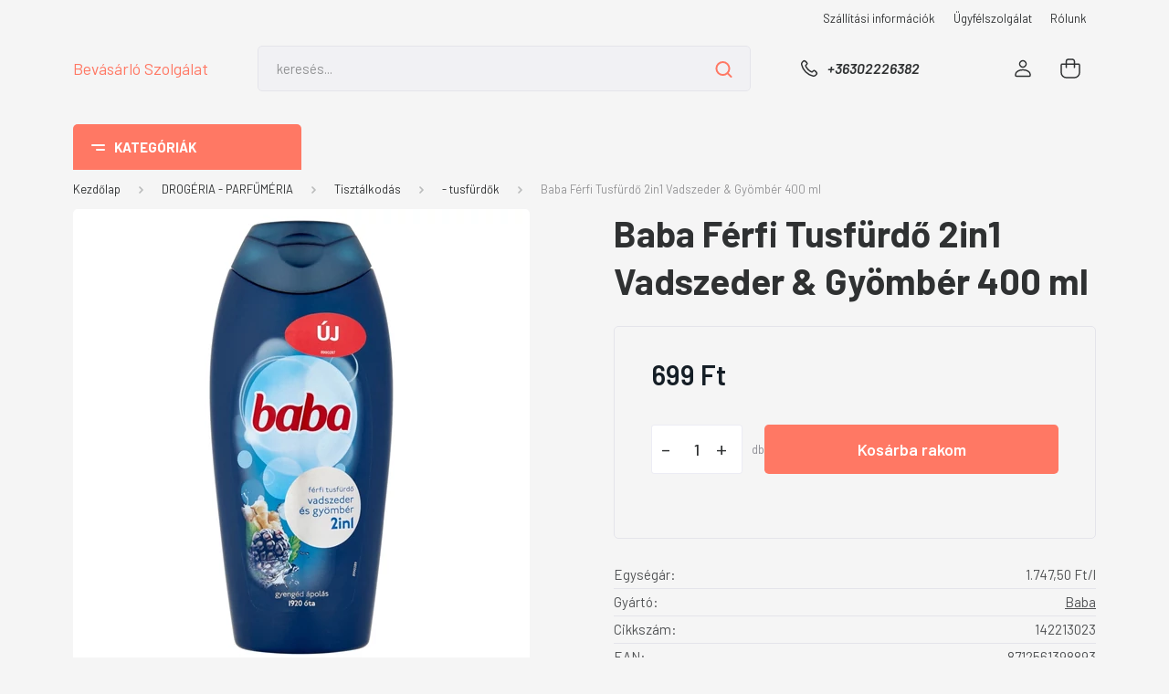

--- FILE ---
content_type: text/html; charset=UTF-8
request_url: https://www.bevasarloszolgalat.hu/baba_ferfi_tusfurdo_2in1_vadszeder_and_gyomber_400_ml_341012
body_size: 30276
content:
<!DOCTYPE html>
<html lang="hu" dir="ltr">
<head>
    <title>Baba Férfi Tusfürdő 2in1 Vadszeder & Gyömbér 400 ml - tusfürdők - Élelmiszer házhozszállítás - online bevásárlás</title>
    <meta charset="utf-8">
    <meta name="description" content="Baba Férfi Tusfürdő 2in1 Vadszeder & Gyömbér 400 ml">
    <meta name="robots" content="index, follow">
    <link rel="image_src" href="https://bevasarlas.cdn.shoprenter.hu/custom/bevasarlas/image/data/product/142213023.jpg.webp?lastmod=1700482332.1737043893">
    <meta property="og:title" content="Baba Férfi Tusfürdő 2in1 Vadszeder &amp; Gyömbér 400 ml" />
    <meta property="og:type" content="product" />
    <meta property="og:url" content="https://www.bevasarloszolgalat.hu/baba_ferfi_tusfurdo_2in1_vadszeder_and_gyomber_400_ml_341012" />
    <meta property="og:image" content="https://bevasarlas.cdn.shoprenter.hu/custom/bevasarlas/image/cache/w955h500/product/142213023.jpg.webp?lastmod=1700482332.1737043893" />
    <meta property="og:description" content="Baba Férfi Tusfürdő 2in1 Vadszeder &amp; Gyömbér 400 ml" />
    <link href="https://bevasarlas.cdn.shoprenter.hu/custom/bevasarlas/image/data/favicon.jpg?lastmod=1471524429.1737043893" rel="icon" />
    <link href="https://bevasarlas.cdn.shoprenter.hu/custom/bevasarlas/image/data/favicon.jpg?lastmod=1471524429.1737043893" rel="apple-touch-icon" />
    <base href="https://www.bevasarloszolgalat.hu:443" />
    <meta name="google-site-verification" content="Unzq5dq9QyfzcxobbHK66hephc6p9zwa3OZuHJxTEb4" />

    <meta name="viewport" content="width=device-width, initial-scale=1, maximum-scale=1, user-scalable=0">
            <link href="https://www.bevasarloszolgalat.hu/baba_ferfi_tusfurdo_2in1_vadszeder_and_gyomber_400_ml_341012" rel="canonical">
    
            
                <link rel="preconnect" href="https://fonts.gstatic.com" />
    <link rel="preload" as="style" href="https://fonts.googleapis.com/css2?family=Barlow:ital,wght@0,300;0,400;0,500;0,600;0,700;1,300;1,400;1,500;1,600;1,700&display=swap" />
    <link rel="stylesheet" href="https://fonts.googleapis.com/css2?family=Barlow:ital,wght@0,300;0,400;0,500;0,600;0,700;1,300;1,400;1,500;1,600;1,700&display=swap" media="print" onload="this.media='all'" />
    <noscript>
        <link rel="stylesheet" href="https://fonts.googleapis.com/css2?family=Barlow:ital,wght@0,300;0,400;0,500;0,600;0,700;1,300;1,400;1,500;1,600;1,700&display=swap" />
    </noscript>
    <link href="https://cdnjs.cloudflare.com/ajax/libs/fancybox/3.5.7/jquery.fancybox.min.css" rel="stylesheet" media="print" onload="this.media='all'"/>

            <link rel="stylesheet" href="https://bevasarlas.cdn.shoprenter.hu/custom/bevasarlas/catalog/view/theme/madrid_global/style/1767723329.1689691390.0.0.css?v=null.1737043893" media="all">
        <script>
        window.nonProductQuality = 80;
    </script>
    <script src="https://bevasarlas.cdn.shoprenter.hu/catalog/view/javascript/jquery/jquery-1.10.2.min.js?v=1484139539"></script>

            
    
    <!-- Header JavaScript codes -->
            <script src="https://bevasarlas.cdn.shoprenter.hu/web/compiled/js/countdown.js?v=1768402759"></script>
                    <script src="https://bevasarlas.cdn.shoprenter.hu/web/compiled/js/base.js?v=1768402759"></script>
                    <script src="https://bevasarlas.cdn.shoprenter.hu/web/compiled/js/productreview.js?v=1768402759"></script>
                    <script src="https://bevasarlas.cdn.shoprenter.hu/web/compiled/js/before_starter2_head.js?v=1768402759"></script>
                    <script src="https://bevasarlas.cdn.shoprenter.hu/web/compiled/js/before_starter2_productpage.js?v=1768402759"></script>
                    <!-- Header jQuery onLoad scripts -->
    <script>window.countdownFormat='%D:%H:%M:%S';var BASEURL='https://www.bevasarloszolgalat.hu';Currency={"symbol_left":"","symbol_right":" Ft","decimal_place":0,"decimal_point":",","thousand_point":".","currency":"HUF","value":1};var ShopRenter=ShopRenter||{};ShopRenter.product={"id":341012,"sku":"142213023","currency":"HUF","unitName":"db","price":699,"name":"Baba F\u00e9rfi Tusf\u00fcrd\u0151 2in1 Vadszeder & Gy\u00f6mb\u00e9r 400 ml","brand":"Baba","currentVariant":[],"parent":{"id":341012,"sku":"142213023","unitName":"db","price":699,"name":"Baba F\u00e9rfi Tusf\u00fcrd\u0151 2in1 Vadszeder & Gy\u00f6mb\u00e9r 400 ml"}};$(document).ready(function(){});$(window).load(function(){});</script><script src="https://bevasarlas.cdn.shoprenter.hu/web/compiled/js/vue/manifest.bundle.js?v=1768402756"></script><script>var ShopRenter=ShopRenter||{};ShopRenter.onCartUpdate=function(callable){document.addEventListener('cartChanged',callable)};ShopRenter.onItemAdd=function(callable){document.addEventListener('AddToCart',callable)};ShopRenter.onItemDelete=function(callable){document.addEventListener('deleteCart',callable)};ShopRenter.onSearchResultViewed=function(callable){document.addEventListener('AuroraSearchResultViewed',callable)};ShopRenter.onSubscribedForNewsletter=function(callable){document.addEventListener('AuroraSubscribedForNewsletter',callable)};ShopRenter.onCheckoutInitiated=function(callable){document.addEventListener('AuroraCheckoutInitiated',callable)};ShopRenter.onCheckoutShippingInfoAdded=function(callable){document.addEventListener('AuroraCheckoutShippingInfoAdded',callable)};ShopRenter.onCheckoutPaymentInfoAdded=function(callable){document.addEventListener('AuroraCheckoutPaymentInfoAdded',callable)};ShopRenter.onCheckoutOrderConfirmed=function(callable){document.addEventListener('AuroraCheckoutOrderConfirmed',callable)};ShopRenter.onCheckoutOrderPaid=function(callable){document.addEventListener('AuroraOrderPaid',callable)};ShopRenter.onCheckoutOrderPaidUnsuccessful=function(callable){document.addEventListener('AuroraOrderPaidUnsuccessful',callable)};ShopRenter.onProductPageViewed=function(callable){document.addEventListener('AuroraProductPageViewed',callable)};ShopRenter.onMarketingConsentChanged=function(callable){document.addEventListener('AuroraMarketingConsentChanged',callable)};ShopRenter.onCustomerRegistered=function(callable){document.addEventListener('AuroraCustomerRegistered',callable)};ShopRenter.onCustomerLoggedIn=function(callable){document.addEventListener('AuroraCustomerLoggedIn',callable)};ShopRenter.onCustomerUpdated=function(callable){document.addEventListener('AuroraCustomerUpdated',callable)};ShopRenter.onCartPageViewed=function(callable){document.addEventListener('AuroraCartPageViewed',callable)};ShopRenter.customer={"userId":0,"userClientIP":"18.218.198.22","userGroupId":8,"customerGroupTaxMode":"gross","customerGroupPriceMode":"only_gross","email":"","phoneNumber":"","name":{"firstName":"","lastName":""}};ShopRenter.theme={"name":"madrid_global","family":"madrid","parent":""};ShopRenter.shop={"name":"bevasarlas","locale":"hu","currency":{"code":"HUF","rate":1},"domain":"bevasarlas.myshoprenter.hu"};ShopRenter.page={"route":"product\/product","queryString":"baba_ferfi_tusfurdo_2in1_vadszeder_and_gyomber_400_ml_341012"};ShopRenter.formSubmit=function(form,callback){callback();};let loadedAsyncScriptCount=0;function asyncScriptLoaded(position){loadedAsyncScriptCount++;if(position==='body'){if(document.querySelectorAll('.async-script-tag').length===loadedAsyncScriptCount){if(/complete|interactive|loaded/.test(document.readyState)){document.dispatchEvent(new CustomEvent('asyncScriptsLoaded',{}));}else{document.addEventListener('DOMContentLoaded',()=>{document.dispatchEvent(new CustomEvent('asyncScriptsLoaded',{}));});}}}}</script><script type="text/javascript"async class="async-script-tag"onload="asyncScriptLoaded('header')"src="https://retargeting-cs.firebaseapp.com/retargeting.min.js"></script><script type="text/javascript"src="https://bevasarlas.cdn.shoprenter.hu/web/compiled/js/vue/customerEventDispatcher.bundle.js?v=1768402756"></script>                <script>window["bp"]=window["bp"]||function(){(window["bp"].q=window["bp"].q||[]).push(arguments);};window["bp"].l=1*new Date();scriptElement=document.createElement("script");firstScript=document.getElementsByTagName("script")[0];scriptElement.async=true;scriptElement.src='https://pixel.barion.com/bp.js';firstScript.parentNode.insertBefore(scriptElement,firstScript);window['barion_pixel_id']='BP-ykNXvQxP4L-99';bp('init','addBarionPixelId','BP-ykNXvQxP4L-99');</script><noscript>
    <img height="1" width="1" style="display:none" alt="Barion Pixel" src="https://pixel.barion.com/a.gif?ba_pixel_id='BP-ykNXvQxP4L-99'&ev=contentView&noscript=1">
</noscript>

            
            
            <!-- Facebook Pixel Code -->
<script>
  !function(f,b,e,v,n,t,s)
  {if(f.fbq)return;n=f.fbq=function(){n.callMethod?
  n.callMethod.apply(n,arguments):n.queue.push(arguments)};
  if(!f._fbq)f._fbq=n;n.push=n;n.loaded=!0;n.version='2.0';
  n.queue=[];t=b.createElement(e);t.async=!0;
  t.src=v;s=b.getElementsByTagName(e)[0];
  s.parentNode.insertBefore(t,s)}(window, document,'script',
  'https://connect.facebook.net/en_US/fbevents.js');
  fbq('consent', 'revoke');
fbq('init', '784819671894887');
  fbq('track', 'PageView');
document.addEventListener('AuroraProductPageViewed', function(auroraEvent) {
                    fbq('track', 'ViewContent', {
                        content_type: 'product',
                        content_ids: [auroraEvent.detail.product.id.toString()],
                        value: parseFloat(auroraEvent.detail.product.grossUnitPrice),
                        currency: auroraEvent.detail.product.currency
                    }, {
                        eventID: auroraEvent.detail.event.id
                    });
                });
document.addEventListener('AuroraAddedToCart', function(auroraEvent) {
    var fbpId = [];
    var fbpValue = 0;
    var fbpCurrency = '';

    auroraEvent.detail.products.forEach(function(item) {
        fbpValue += parseFloat(item.grossUnitPrice) * item.quantity;
        fbpId.push(item.id);
        fbpCurrency = item.currency;
    });


    fbq('track', 'AddToCart', {
        content_ids: fbpId,
        content_type: 'product',
        value: fbpValue,
        currency: fbpCurrency
    }, {
        eventID: auroraEvent.detail.event.id
    });
})
window.addEventListener('AuroraMarketingCookie.Changed', function(event) {
            let consentStatus = event.detail.isAccepted ? 'grant' : 'revoke';
            if (typeof fbq === 'function') {
                fbq('consent', consentStatus);
            }
        });
</script>
<noscript><img height="1" width="1" style="display:none"
  src="https://www.facebook.com/tr?id=784819671894887&ev=PageView&noscript=1"
/></noscript>
<!-- End Facebook Pixel Code -->
            <script type="text/javascript"src="https://bevasarlas.cdn.shoprenter.hu/web/compiled/js/vue/dataLayer.bundle.js?v=1768402756"></script>
            
            
            
            
    
</head>

    
<body id="body" class="page-body one-pic-element product-page-body show-quantity-in-module show-quantity-in-category madrid_global-body desktop-device-body vertical-category-menu " role="document">
<script>ShopRenter.theme.breakpoints={'xs':0,'sm':576,'md':768,'lg':992,'xl':1200,'xxl':1400}</script><div id="fb-root"></div><script>(function(d,s,id){var js,fjs=d.getElementsByTagName(s)[0];if(d.getElementById(id))return;js=d.createElement(s);js.id=id;js.src="//connect.facebook.net/hu_HU/sdk/xfbml.customerchat.js#xfbml=1&version=v2.12&autoLogAppEvents=1";fjs.parentNode.insertBefore(js,fjs);}(document,"script","facebook-jssdk"));</script>
                    
                <!-- page-wrap -->

                <div class="page-wrap">
                                                

    <header class="sticky-head">
        <div class="sticky-head-inner">
                    <div class="header-top-line">
                <div class="container">
                    <div class="header-top d-flex justify-content-end">
                        <!-- cached -->
    <ul class="nav headermenu-list">
                    <li class="nav-item">
                <a href="https://www.bevasarloszolgalat.hu/szolgaltatasunkrol_6"
                   target="_self"
                   class="nav-link "
                    title="Szállítási információk"
                >
                    Szállítási információk
                </a>
                            </li>
                    <li class="nav-item">
                <a href="https://www.bevasarloszolgalat.hu/index.php?route=information/contact"
                   target="_self"
                   class="nav-link "
                    title="Ügyfélszolgálat"
                >
                    Ügyfélszolgálat
                </a>
                            </li>
                    <li class="nav-item">
                <a href="https://www.bevasarloszolgalat.hu/rolunk_4"
                   target="_self"
                   class="nav-link "
                    title="Rólunk"
                >
                    Rólunk
                </a>
                            </li>
            </ul>
    <!-- /cached -->
                        
                        
                    </div>
                </div>
            </div>
            <div class="header-middle-line ">
                <div class="container">
                    <div class="header-middle">
                        <nav class="navbar navbar-expand-lg">
                            <button id="js-hamburger-icon" class="d-flex d-lg-none" title="Menü">
                                <div class="hamburger-icon position-relative">
                                    <div class="hamburger-icon-line position-absolute line-1"></div>
                                    <div class="hamburger-icon-line position-absolute line-3"></div>
                                </div>
                            </button>
                                                            <!-- cached -->
    <a class="navbar-brand" href="/">Bevásárló Szolgálat</a>
<!-- /cached -->
                                
<div class="dropdown search-module d-flex">
    <div class="input-group">
        <input class="form-control disableAutocomplete" type="text" placeholder="keresés..." value=""
               id="filter_keyword" 
               onclick="this.value=(this.value==this.defaultValue)?'':this.value;"/>
        <div class="input-group-append">
            <button title="Keresés" class="btn btn-link" onclick="moduleSearch();">
                <svg width="19" height="18" viewBox="0 0 19 18" fill="none" xmlns="http://www.w3.org/2000/svg">
    <path d="M17.4492 17L13.4492 13M8.47698 15.0555C4.59557 15.0555 1.44922 11.9092 1.44922 8.02776C1.44922 4.14635 4.59557 1 8.47698 1C12.3584 1 15.5047 4.14635 15.5047 8.02776C15.5047 11.9092 12.3584 15.0555 8.47698 15.0555Z" stroke="currentColor" stroke-width="2" stroke-linecap="round" stroke-linejoin="round"/>
</svg>

            </button>
        </div>
    </div>

    <input type="hidden" id="filter_description" value="1"/>
    <input type="hidden" id="search_shopname" value="bevasarlas"/>
    <div id="results" class="dropdown-menu search-results p-0"></div>
</div>



                                                                                    <a class="nav-link header-phone-box header-middle-right-link d-none d-lg-flex" href="tel:+36302226382">
                                <svg width="24" height="24" viewBox="0 0 24 24" fill="none" xmlns="http://www.w3.org/2000/svg">
    <path fill-rule="evenodd" clip-rule="evenodd" d="M10.8561 13.1444C9.68615 11.9744 8.80415 10.6644 8.21815 9.33536C8.09415 9.05436 8.16715 8.72536 8.38415 8.50836L9.20315 7.69036C9.87415 7.01936 9.87415 6.07036 9.28815 5.48436L8.11415 4.31036C7.33315 3.52936 6.06715 3.52936 5.28615 4.31036L4.63415 4.96236C3.89315 5.70336 3.58415 6.77236 3.78415 7.83236C4.27815 10.4454 5.79615 13.3064 8.24515 15.7554C10.6941 18.2044 13.5551 19.7224 16.1681 20.2164C17.2281 20.4164 18.2971 20.1074 19.0381 19.3664L19.6891 18.7154C20.4701 17.9344 20.4701 16.6684 19.6891 15.8874L18.5161 14.7144C17.9301 14.1284 16.9801 14.1284 16.3951 14.7144L15.4921 15.6184C15.2751 15.8354 14.9461 15.9084 14.6651 15.7844C13.3361 15.1974 12.0261 14.3144 10.8561 13.1444Z" stroke="currentColor" stroke-width="1.5" stroke-linecap="round" stroke-linejoin="round"/>
</svg>

                                +36302226382
                            </a>
                                                                                    <div id="js-wishlist-module-wrapper">
                                
                            </div>
                                                        <!-- cached -->
    <ul class="nav login-list">
                    <li class="nav-item">
                <a class="nav-link header-middle-right-link" href="index.php?route=account/login" title="Belépés / Regisztráció">
                    <span class="header-user-icon">
                        <svg width="18" height="20" viewBox="0 0 18 20" fill="none" xmlns="http://www.w3.org/2000/svg">
    <path fill-rule="evenodd" clip-rule="evenodd" d="M11.4749 2.52513C12.8417 3.89197 12.8417 6.10804 11.4749 7.47488C10.1081 8.84172 7.89199 8.84172 6.52515 7.47488C5.15831 6.10804 5.15831 3.89197 6.52515 2.52513C7.89199 1.15829 10.1081 1.15829 11.4749 2.52513Z" stroke="currentColor" stroke-width="1.5" stroke-linecap="round" stroke-linejoin="round"/>
    <path fill-rule="evenodd" clip-rule="evenodd" d="M1 16.5V17.5C1 18.052 1.448 18.5 2 18.5H16C16.552 18.5 17 18.052 17 17.5V16.5C17 13.474 13.048 11.508 9 11.508C4.952 11.508 1 13.474 1 16.5Z" stroke="currentColor" stroke-width="1.5" stroke-linecap="round" stroke-linejoin="round"/>
</svg>

                    </span>
                </a>
            </li>
            </ul>
<!-- /cached -->
                            <div id="header-cart-wrapper">
                                <div id="js-cart">
                                    <hx:include src="/_fragment?_path=_format%3Dhtml%26_locale%3Den%26_controller%3Dmodule%252Fcart&amp;_hash=fClq%2FopfHEs7Ah%2BbSLhgxF45tEyUDRs7w2rIzOldHr4%3D"></hx:include>
                                </div>
                            </div>
                        </nav>
                    </div>
                </div>
            </div>
            <div class="header-bottom-line d-none d-lg-block">
                <div class="container">
                    


                    
            <div id="module_category_wrapper" class="module-category-wrapper">
        <div id="category" class="module content-module header-position category-module" >
                    <div class="module-head">
                            <span class="category-menu-hamburger-icon"></span>
                        <div class="module-head-title">Kategóriák</div>
        </div>
            <div class="module-body">
                    <div id="category-nav">
        

    <ul class="nav nav-pills category category-menu sf-menu sf-horizontal cached">
        <li id="cat_95" class="nav-item item category-list module-list parent even">
    <a href="https://www.bevasarloszolgalat.hu/baba_mama_95" class="nav-link">
                <span>BABA-MAMA</span>
    </a>
            <ul class="nav flex-column children"><li id="cat_96" class="nav-item item category-list module-list even">
    <a href="https://www.bevasarloszolgalat.hu/baba_mama_95/babaapolok_96" class="nav-link">
                <span>Babaápolók</span>
    </a>
    </li><li id="cat_111" class="nav-item item category-list module-list odd">
    <a href="https://www.bevasarloszolgalat.hu/baba_mama_95/pelenkak_111" class="nav-link">
                <span>Pelenkák</span>
    </a>
    </li><li id="cat_112" class="nav-item item category-list module-list even">
    <a href="https://www.bevasarloszolgalat.hu/baba_mama_95/torlokendok_112" class="nav-link">
                <span>Törlőkendők</span>
    </a>
    </li></ul>
    </li><li id="cat_116" class="nav-item item category-list module-list parent odd">
    <a href="https://www.bevasarloszolgalat.hu/drogeria___parfumeria_116" class="nav-link">
                <span>DROGÉRIA - PARFÜMÉRIA</span>
    </a>
            <ul class="nav flex-column children"><li id="cat_117" class="nav-item item category-list module-list parent even">
    <a href="https://www.bevasarloszolgalat.hu/drogeria___parfumeria_116/dezodorok_117" class="nav-link">
                <span>Dezodorok</span>
    </a>
            <ul class="nav flex-column children"><li id="cat_118" class="nav-item item category-list module-list even">
    <a href="https://www.bevasarloszolgalat.hu/drogeria___parfumeria_116/dezodorok_117/__ferfi_dezodorok_118" class="nav-link">
                <span>- férfi dezodorok</span>
    </a>
    </li><li id="cat_119" class="nav-item item category-list module-list odd">
    <a href="https://www.bevasarloszolgalat.hu/drogeria___parfumeria_116/dezodorok_117/__noi_dezodorok_119" class="nav-link">
                <span>- női dezodorok</span>
    </a>
    </li></ul>
    </li><li id="cat_120" class="nav-item item category-list module-list parent odd">
    <a href="https://www.bevasarloszolgalat.hu/drogeria___parfumeria_116/ferfi_higienia_120" class="nav-link">
                <span>Férfi higiénia</span>
    </a>
            <ul class="nav flex-column children"><li id="cat_121" class="nav-item item category-list module-list even">
    <a href="https://www.bevasarloszolgalat.hu/drogeria___parfumeria_116/ferfi_higienia_120/__arcszeszek_121" class="nav-link">
                <span>- arcszeszek</span>
    </a>
    </li><li id="cat_122" class="nav-item item category-list module-list odd">
    <a href="https://www.bevasarloszolgalat.hu/drogeria___parfumeria_116/ferfi_higienia_120/__borotvahabok_122" class="nav-link">
                <span>- borotvahabok</span>
    </a>
    </li><li id="cat_123" class="nav-item item category-list module-list even">
    <a href="https://www.bevasarloszolgalat.hu/drogeria___parfumeria_116/ferfi_higienia_120/__borotvak_123" class="nav-link">
                <span>- borotvák</span>
    </a>
    </li></ul>
    </li><li id="cat_124" class="nav-item item category-list module-list parent even">
    <a href="https://www.bevasarloszolgalat.hu/drogeria___parfumeria_116/finomkozmetika_124" class="nav-link">
                <span>Finomkozmetika</span>
    </a>
            <ul class="nav flex-column children"><li id="cat_127" class="nav-item item category-list module-list even">
    <a href="https://www.bevasarloszolgalat.hu/drogeria___parfumeria_116/finomkozmetika_124/__kozmetikai_vattak_127" class="nav-link">
                <span>- kozmetikai vatták</span>
    </a>
    </li></ul>
    </li><li id="cat_128" class="nav-item item category-list module-list parent odd">
    <a href="https://www.bevasarloszolgalat.hu/drogeria___parfumeria_116/hajapolas_128" class="nav-link">
                <span>Hajápolás</span>
    </a>
            <ul class="nav flex-column children"><li id="cat_129" class="nav-item item category-list module-list even">
    <a href="https://www.bevasarloszolgalat.hu/drogeria___parfumeria_116/hajapolas_128/__hajbalzsamok_129" class="nav-link">
                <span>- hajbalzsamok</span>
    </a>
    </li><li id="cat_130" class="nav-item item category-list module-list odd">
    <a href="https://www.bevasarloszolgalat.hu/drogeria___parfumeria_116/hajapolas_128/__hajfestekek_130" class="nav-link">
                <span>- hajfestékek</span>
    </a>
    </li><li id="cat_131" class="nav-item item category-list module-list even">
    <a href="https://www.bevasarloszolgalat.hu/drogeria___parfumeria_116/hajapolas_128/__hajhabok_131" class="nav-link">
                <span>- hajhabok</span>
    </a>
    </li><li id="cat_132" class="nav-item item category-list module-list odd">
    <a href="https://www.bevasarloszolgalat.hu/drogeria___parfumeria_116/hajapolas_128/__hajlakkok_132" class="nav-link">
                <span>- hajlakkok</span>
    </a>
    </li><li id="cat_134" class="nav-item item category-list module-list even">
    <a href="https://www.bevasarloszolgalat.hu/drogeria___parfumeria_116/hajapolas_128/__hajzselek_134" class="nav-link">
                <span>- hajzselék</span>
    </a>
    </li><li id="cat_135" class="nav-item item category-list module-list odd">
    <a href="https://www.bevasarloszolgalat.hu/drogeria___parfumeria_116/hajapolas_128/__samponok_135" class="nav-link">
                <span>- samponok</span>
    </a>
    </li></ul>
    </li><li id="cat_136" class="nav-item item category-list module-list parent even">
    <a href="https://www.bevasarloszolgalat.hu/drogeria___parfumeria_116/noi_higienia_136" class="nav-link">
                <span>Női higiénia</span>
    </a>
            <ul class="nav flex-column children"><li id="cat_137" class="nav-item item category-list module-list even">
    <a href="https://www.bevasarloszolgalat.hu/drogeria___parfumeria_116/noi_higienia_136/__intim_tisztalkodas_137" class="nav-link">
                <span>- intim tisztálkodás</span>
    </a>
    </li><li id="cat_138" class="nav-item item category-list module-list odd">
    <a href="https://www.bevasarloszolgalat.hu/drogeria___parfumeria_116/noi_higienia_136/__intimbetetek_138" class="nav-link">
                <span>- intimbetétek</span>
    </a>
    </li><li id="cat_140" class="nav-item item category-list module-list even">
    <a href="https://www.bevasarloszolgalat.hu/drogeria___parfumeria_116/noi_higienia_136/__szortelenito_kremek_borotvazselek_140" class="nav-link">
                <span>- szőrtelenítő krémek, borotvazselék</span>
    </a>
    </li><li id="cat_141" class="nav-item item category-list module-list odd">
    <a href="https://www.bevasarloszolgalat.hu/drogeria___parfumeria_116/noi_higienia_136/__tamponok_141" class="nav-link">
                <span>- tamponok</span>
    </a>
    </li></ul>
    </li><li id="cat_142" class="nav-item item category-list module-list odd">
    <a href="https://www.bevasarloszolgalat.hu/drogeria___parfumeria_116/ovszerek_142" class="nav-link">
                <span>Óvszerek</span>
    </a>
    </li><li id="cat_143" class="nav-item item category-list module-list even">
    <a href="https://www.bevasarloszolgalat.hu/drogeria___parfumeria_116/sebtapaszok_143" class="nav-link">
                <span>Sebtapaszok</span>
    </a>
    </li><li id="cat_144" class="nav-item item category-list module-list parent odd">
    <a href="https://www.bevasarloszolgalat.hu/drogeria___parfumeria_116/szajapolas_144" class="nav-link">
                <span>Szájápolás</span>
    </a>
            <ul class="nav flex-column children"><li id="cat_145" class="nav-item item category-list module-list even">
    <a href="https://www.bevasarloszolgalat.hu/drogeria___parfumeria_116/szajapolas_144/__fogkefek_145" class="nav-link">
                <span>- fogkefék</span>
    </a>
    </li><li id="cat_146" class="nav-item item category-list module-list odd">
    <a href="https://www.bevasarloszolgalat.hu/drogeria___parfumeria_116/szajapolas_144/__fogkremek_146" class="nav-link">
                <span>- fogkrémek</span>
    </a>
    </li><li id="cat_147" class="nav-item item category-list module-list even">
    <a href="https://www.bevasarloszolgalat.hu/drogeria___parfumeria_116/szajapolas_144/__szajviz_fogselyem_147" class="nav-link">
                <span>- szájvíz, fogselyem</span>
    </a>
    </li></ul>
    </li><li id="cat_149" class="nav-item item category-list module-list parent even">
    <a href="https://www.bevasarloszolgalat.hu/drogeria___parfumeria_116/testapolas_149" class="nav-link">
                <span>Testápolás</span>
    </a>
            <ul class="nav flex-column children"><li id="cat_150" class="nav-item item category-list module-list even">
    <a href="https://www.bevasarloszolgalat.hu/drogeria___parfumeria_116/testapolas_149/__ajakapolok_150" class="nav-link">
                <span>- ajakápolók</span>
    </a>
    </li><li id="cat_151" class="nav-item item category-list module-list odd">
    <a href="https://www.bevasarloszolgalat.hu/drogeria___parfumeria_116/testapolas_149/__arcapolok_151" class="nav-link">
                <span>- arcápolók</span>
    </a>
    </li><li id="cat_152" class="nav-item item category-list module-list even">
    <a href="https://www.bevasarloszolgalat.hu/drogeria___parfumeria_116/testapolas_149/__hintoporok_152" class="nav-link">
                <span>- hintőporok</span>
    </a>
    </li><li id="cat_153" class="nav-item item category-list module-list odd">
    <a href="https://www.bevasarloszolgalat.hu/drogeria___parfumeria_116/testapolas_149/__kez__es_labapolok_153" class="nav-link">
                <span>- kéz- és lábápolók</span>
    </a>
    </li><li id="cat_154" class="nav-item item category-list module-list even">
    <a href="https://www.bevasarloszolgalat.hu/drogeria___parfumeria_116/testapolas_149/__testapolok_154" class="nav-link">
                <span>- testápolók</span>
    </a>
    </li></ul>
    </li><li id="cat_155" class="nav-item item category-list module-list parent odd">
    <a href="https://www.bevasarloszolgalat.hu/drogeria___parfumeria_116/tisztalkodas_155" class="nav-link">
                <span>Tisztálkodás</span>
    </a>
            <ul class="nav flex-column children"><li id="cat_156" class="nav-item item category-list module-list even">
    <a href="https://www.bevasarloszolgalat.hu/drogeria___parfumeria_116/tisztalkodas_155/__folyekony_szappanok_156" class="nav-link">
                <span>- folyékony szappanok</span>
    </a>
    </li><li id="cat_157" class="nav-item item category-list module-list odd">
    <a href="https://www.bevasarloszolgalat.hu/drogeria___parfumeria_116/tisztalkodas_155/__habfurdok_157" class="nav-link">
                <span>- habfürdők</span>
    </a>
    </li><li id="cat_158" class="nav-item item category-list module-list even">
    <a href="https://www.bevasarloszolgalat.hu/drogeria___parfumeria_116/tisztalkodas_155/__szappanok_158" class="nav-link">
                <span>- szappanok</span>
    </a>
    </li><li id="cat_159" class="nav-item item category-list module-list odd">
    <a href="https://www.bevasarloszolgalat.hu/drogeria___parfumeria_116/tisztalkodas_155/__tusfurdok_159" class="nav-link">
                <span>- tusfürdők</span>
    </a>
    </li></ul>
    </li></ul>
    </li><li id="cat_188" class="nav-item item category-list module-list parent even">
    <a href="https://www.bevasarloszolgalat.hu/haztartasi__es_vegyiaruk_188" class="nav-link">
                <span>HÁZTARTÁSI- ÉS VEGYIÁRUK</span>
    </a>
            <ul class="nav flex-column children"><li id="cat_189" class="nav-item item category-list module-list even">
    <a href="https://www.bevasarloszolgalat.hu/haztartasi__es_vegyiaruk_188/cipoapolok_189" class="nav-link">
                <span>Cipőápolók</span>
    </a>
    </li><li id="cat_190" class="nav-item item category-list module-list odd">
    <a href="https://www.bevasarloszolgalat.hu/haztartasi__es_vegyiaruk_188/levegoillatositok_190" class="nav-link">
                <span>Levegőillatosítók</span>
    </a>
    </li><li id="cat_191" class="nav-item item category-list module-list parent even">
    <a href="https://www.bevasarloszolgalat.hu/haztartasi__es_vegyiaruk_188/mosogatoszerek_191" class="nav-link">
                <span>Mosogatószerek</span>
    </a>
            <ul class="nav flex-column children"><li id="cat_192" class="nav-item item category-list module-list even">
    <a href="https://www.bevasarloszolgalat.hu/haztartasi__es_vegyiaruk_188/mosogatoszerek_191/__gepi_mosogatoszerek_192" class="nav-link">
                <span>- gépi mosogatószerek</span>
    </a>
    </li><li id="cat_193" class="nav-item item category-list module-list odd">
    <a href="https://www.bevasarloszolgalat.hu/haztartasi__es_vegyiaruk_188/mosogatoszerek_191/__kezi_mosogatoszerek_193" class="nav-link">
                <span>- kézi mosogatószerek</span>
    </a>
    </li></ul>
    </li><li id="cat_194" class="nav-item item category-list module-list parent odd">
    <a href="https://www.bevasarloszolgalat.hu/haztartasi__es_vegyiaruk_188/mososzerek_194" class="nav-link">
                <span>Mosószerek</span>
    </a>
            <ul class="nav flex-column children"><li id="cat_196" class="nav-item item category-list module-list odd">
    <a href="https://www.bevasarloszolgalat.hu/haztartasi__es_vegyiaruk_188/mososzerek_194/__folttisztitok_196" class="nav-link">
                <span>- folttisztítók</span>
    </a>
    </li><li id="cat_197" class="nav-item item category-list module-list even">
    <a href="https://www.bevasarloszolgalat.hu/haztartasi__es_vegyiaruk_188/mososzerek_194/__folyekony_mososzerek_197" class="nav-link">
                <span>- folyékony mosószerek</span>
    </a>
    </li><li id="cat_198" class="nav-item item category-list module-list odd">
    <a href="https://www.bevasarloszolgalat.hu/haztartasi__es_vegyiaruk_188/mososzerek_194/__hypok_feheritok_198" class="nav-link">
                <span>- hypok, fehérítők</span>
    </a>
    </li><li id="cat_199" class="nav-item item category-list module-list even">
    <a href="https://www.bevasarloszolgalat.hu/haztartasi__es_vegyiaruk_188/mososzerek_194/__mosoporok_199" class="nav-link">
                <span>- mosóporok</span>
    </a>
    </li><li id="cat_419" class="nav-item item category-list module-list odd">
    <a href="https://www.bevasarloszolgalat.hu/haztartasi__es_vegyiaruk_188/mososzerek_194/__mososzappanok_419" class="nav-link">
                <span>- mosószappanok</span>
    </a>
    </li><li id="cat_420" class="nav-item item category-list module-list even">
    <a href="https://www.bevasarloszolgalat.hu/haztartasi__es_vegyiaruk_188/mososzerek_194/__mososzeradalekok_420" class="nav-link">
                <span>- mosószeradalékok</span>
    </a>
    </li><li id="cat_200" class="nav-item item category-list module-list odd">
    <a href="https://www.bevasarloszolgalat.hu/haztartasi__es_vegyiaruk_188/mososzerek_194/__vizlagyitok_200" class="nav-link">
                <span>- vízlágyítók</span>
    </a>
    </li></ul>
    </li><li id="cat_201" class="nav-item item category-list module-list parent even">
    <a href="https://www.bevasarloszolgalat.hu/haztartasi__es_vegyiaruk_188/papir_muanyag_201" class="nav-link">
                <span>Papír, műanyag</span>
    </a>
            <ul class="nav flex-column children"><li id="cat_202" class="nav-item item category-list module-list even">
    <a href="https://www.bevasarloszolgalat.hu/haztartasi__es_vegyiaruk_188/papir_muanyag_201/__alufoliak_202" class="nav-link">
                <span>- alufóliák</span>
    </a>
    </li><li id="cat_203" class="nav-item item category-list module-list odd">
    <a href="https://www.bevasarloszolgalat.hu/haztartasi__es_vegyiaruk_188/papir_muanyag_201/__befozesi_kellekek_203" class="nav-link">
                <span>- befőzési kellékek</span>
    </a>
    </li><li id="cat_204" class="nav-item item category-list module-list even">
    <a href="https://www.bevasarloszolgalat.hu/haztartasi__es_vegyiaruk_188/papir_muanyag_201/__fogvajok_204" class="nav-link">
                <span>- fogvájók</span>
    </a>
    </li><li id="cat_205" class="nav-item item category-list module-list odd">
    <a href="https://www.bevasarloszolgalat.hu/haztartasi__es_vegyiaruk_188/papir_muanyag_201/__folpack_foliak_205" class="nav-link">
                <span>- folpack fóliák</span>
    </a>
    </li><li id="cat_206" class="nav-item item category-list module-list even">
    <a href="https://www.bevasarloszolgalat.hu/haztartasi__es_vegyiaruk_188/papir_muanyag_201/__gyufak_206" class="nav-link">
                <span>- gyufák</span>
    </a>
    </li><li id="cat_207" class="nav-item item category-list module-list odd">
    <a href="https://www.bevasarloszolgalat.hu/haztartasi__es_vegyiaruk_188/papir_muanyag_201/__hutozacskok_207" class="nav-link">
                <span>- hűtőzacskók</span>
    </a>
    </li><li id="cat_208" class="nav-item item category-list module-list even">
    <a href="https://www.bevasarloszolgalat.hu/haztartasi__es_vegyiaruk_188/papir_muanyag_201/__kavefilterek_208" class="nav-link">
                <span>- kávéfilterek</span>
    </a>
    </li><li id="cat_209" class="nav-item item category-list module-list odd">
    <a href="https://www.bevasarloszolgalat.hu/haztartasi__es_vegyiaruk_188/papir_muanyag_201/__muanyag_zacskok_209" class="nav-link">
                <span>- műanyag zacskók</span>
    </a>
    </li><li id="cat_210" class="nav-item item category-list module-list even">
    <a href="https://www.bevasarloszolgalat.hu/haztartasi__es_vegyiaruk_188/papir_muanyag_201/__papirtorlok_210" class="nav-link">
                <span>- papírtörlők</span>
    </a>
    </li><li id="cat_211" class="nav-item item category-list module-list odd">
    <a href="https://www.bevasarloszolgalat.hu/haztartasi__es_vegyiaruk_188/papir_muanyag_201/__papirzsebkendok_211" class="nav-link">
                <span>- papírzsebkendők</span>
    </a>
    </li><li id="cat_213" class="nav-item item category-list module-list even">
    <a href="https://www.bevasarloszolgalat.hu/haztartasi__es_vegyiaruk_188/papir_muanyag_201/__sutofoliak_sutozacskok_213" class="nav-link">
                <span>- sütőfóliák, sütőzacskók</span>
    </a>
    </li><li id="cat_214" class="nav-item item category-list module-list odd">
    <a href="https://www.bevasarloszolgalat.hu/haztartasi__es_vegyiaruk_188/papir_muanyag_201/__szalvetak_214" class="nav-link">
                <span>- szalvéták</span>
    </a>
    </li><li id="cat_215" class="nav-item item category-list module-list even">
    <a href="https://www.bevasarloszolgalat.hu/haztartasi__es_vegyiaruk_188/papir_muanyag_201/__szemeteszsakok_215" class="nav-link">
                <span>- szemeteszsákok</span>
    </a>
    </li><li id="cat_217" class="nav-item item category-list module-list odd">
    <a href="https://www.bevasarloszolgalat.hu/haztartasi__es_vegyiaruk_188/papir_muanyag_201/__toalettpapirok_217" class="nav-link">
                <span>- toalettpapírok</span>
    </a>
    </li></ul>
    </li><li id="cat_219" class="nav-item item category-list module-list odd">
    <a href="https://www.bevasarloszolgalat.hu/haztartasi__es_vegyiaruk_188/rovarirto_szerek_219" class="nav-link">
                <span>Rovarírtó szerek</span>
    </a>
    </li><li id="cat_220" class="nav-item item category-list module-list parent even">
    <a href="https://www.bevasarloszolgalat.hu/haztartasi__es_vegyiaruk_188/szivacsok_torlokendok_220" class="nav-link">
                <span>Szivacsok, törlőkendők</span>
    </a>
            <ul class="nav flex-column children"><li id="cat_221" class="nav-item item category-list module-list even">
    <a href="https://www.bevasarloszolgalat.hu/haztartasi__es_vegyiaruk_188/szivacsok_torlokendok_220/__edenysurolok_dorzsi_221" class="nav-link">
                <span>- edénysúrolók (dörzsi)</span>
    </a>
    </li><li id="cat_222" class="nav-item item category-list module-list odd">
    <a href="https://www.bevasarloszolgalat.hu/haztartasi__es_vegyiaruk_188/szivacsok_torlokendok_220/__furdoszivacsok_222" class="nav-link">
                <span>- fürdőszivacsok</span>
    </a>
    </li><li id="cat_223" class="nav-item item category-list module-list even">
    <a href="https://www.bevasarloszolgalat.hu/haztartasi__es_vegyiaruk_188/szivacsok_torlokendok_220/__mosogatoszivacsok_223" class="nav-link">
                <span>- mosogatószivacsok</span>
    </a>
    </li><li id="cat_224" class="nav-item item category-list module-list odd">
    <a href="https://www.bevasarloszolgalat.hu/haztartasi__es_vegyiaruk_188/szivacsok_torlokendok_220/__torlokendok_224" class="nav-link">
                <span>- törlőkendők</span>
    </a>
    </li></ul>
    </li><li id="cat_225" class="nav-item item category-list module-list parent odd">
    <a href="https://www.bevasarloszolgalat.hu/haztartasi__es_vegyiaruk_188/takaritoszerek_225" class="nav-link">
                <span>Takarítószerek</span>
    </a>
            <ul class="nav flex-column children"><li id="cat_226" class="nav-item item category-list module-list even">
    <a href="https://www.bevasarloszolgalat.hu/haztartasi__es_vegyiaruk_188/takaritoszerek_225/__felmosoeszkozok_226" class="nav-link">
                <span>- felmosóeszközök</span>
    </a>
    </li><li id="cat_227" class="nav-item item category-list module-list odd">
    <a href="https://www.bevasarloszolgalat.hu/haztartasi__es_vegyiaruk_188/takaritoszerek_225/__gumikesztyuk_227" class="nav-link">
                <span>- gumikesztyűk</span>
    </a>
    </li><li id="cat_228" class="nav-item item category-list module-list even">
    <a href="https://www.bevasarloszolgalat.hu/haztartasi__es_vegyiaruk_188/takaritoszerek_225/__sepruk_partvisok_228" class="nav-link">
                <span>- seprűk, partvisok</span>
    </a>
    </li><li id="cat_229" class="nav-item item category-list module-list odd">
    <a href="https://www.bevasarloszolgalat.hu/haztartasi__es_vegyiaruk_188/takaritoszerek_225/__szemeteslapatok_229" class="nav-link">
                <span>- szemeteslapátok</span>
    </a>
    </li></ul>
    </li><li id="cat_230" class="nav-item item category-list module-list even">
    <a href="https://www.bevasarloszolgalat.hu/haztartasi__es_vegyiaruk_188/textiloblitok_230" class="nav-link">
                <span>Textilöblítők</span>
    </a>
    </li><li id="cat_231" class="nav-item item category-list module-list parent odd">
    <a href="https://www.bevasarloszolgalat.hu/haztartasi__es_vegyiaruk_188/tisztito_es_fertotlenito_szerek_231" class="nav-link">
                <span>Tisztító és fertőtlenítő szerek</span>
    </a>
            <ul class="nav flex-column children"><li id="cat_232" class="nav-item item category-list module-list even">
    <a href="https://www.bevasarloszolgalat.hu/haztartasi__es_vegyiaruk_188/tisztito_es_fertotlenito_szerek_231/__ablaktisztitok_232" class="nav-link">
                <span>- ablaktisztítók</span>
    </a>
    </li><li id="cat_233" class="nav-item item category-list module-list odd">
    <a href="https://www.bevasarloszolgalat.hu/haztartasi__es_vegyiaruk_188/tisztito_es_fertotlenito_szerek_231/__altalanos_tisztitoszerek_233" class="nav-link">
                <span>- általános tisztítószerek</span>
    </a>
    </li><li id="cat_234" class="nav-item item category-list module-list even">
    <a href="https://www.bevasarloszolgalat.hu/haztartasi__es_vegyiaruk_188/tisztito_es_fertotlenito_szerek_231/__butorapolok_234" class="nav-link">
                <span>- bútorápolók</span>
    </a>
    </li><li id="cat_235" class="nav-item item category-list module-list odd">
    <a href="https://www.bevasarloszolgalat.hu/haztartasi__es_vegyiaruk_188/tisztito_es_fertotlenito_szerek_231/__fertotlenitok_235" class="nav-link">
                <span>- fertőtlenítők</span>
    </a>
    </li><li id="cat_236" class="nav-item item category-list module-list even">
    <a href="https://www.bevasarloszolgalat.hu/haztartasi__es_vegyiaruk_188/tisztito_es_fertotlenito_szerek_231/__furdoszobai_tisztitok_236" class="nav-link">
                <span>- fürdőszobai tisztítók</span>
    </a>
    </li><li id="cat_237" class="nav-item item category-list module-list odd">
    <a href="https://www.bevasarloszolgalat.hu/haztartasi__es_vegyiaruk_188/tisztito_es_fertotlenito_szerek_231/__konyhai_tisztitoszerek_237" class="nav-link">
                <span>- konyhai tisztítószerek</span>
    </a>
    </li><li id="cat_238" class="nav-item item category-list module-list even">
    <a href="https://www.bevasarloszolgalat.hu/haztartasi__es_vegyiaruk_188/tisztito_es_fertotlenito_szerek_231/__kosaras_wc_oblitok_238" class="nav-link">
                <span>- kosaras wc öblítők</span>
    </a>
    </li><li id="cat_239" class="nav-item item category-list module-list odd">
    <a href="https://www.bevasarloszolgalat.hu/haztartasi__es_vegyiaruk_188/tisztito_es_fertotlenito_szerek_231/__lefolyotisztitok_239" class="nav-link">
                <span>- lefolyótisztítók</span>
    </a>
    </li><li id="cat_240" class="nav-item item category-list module-list even">
    <a href="https://www.bevasarloszolgalat.hu/haztartasi__es_vegyiaruk_188/tisztito_es_fertotlenito_szerek_231/__padlotisztitok_240" class="nav-link">
                <span>- padlótisztítók</span>
    </a>
    </li><li id="cat_241" class="nav-item item category-list module-list odd">
    <a href="https://www.bevasarloszolgalat.hu/haztartasi__es_vegyiaruk_188/tisztito_es_fertotlenito_szerek_231/__suroloszerek_241" class="nav-link">
                <span>- súrolószerek</span>
    </a>
    </li><li id="cat_242" class="nav-item item category-list module-list even">
    <a href="https://www.bevasarloszolgalat.hu/haztartasi__es_vegyiaruk_188/tisztito_es_fertotlenito_szerek_231/__szonyegtisztitok_242" class="nav-link">
                <span>- szőnyegtisztítók</span>
    </a>
    </li><li id="cat_243" class="nav-item item category-list module-list odd">
    <a href="https://www.bevasarloszolgalat.hu/haztartasi__es_vegyiaruk_188/tisztito_es_fertotlenito_szerek_231/__tuzhelytisztitok_243" class="nav-link">
                <span>- tűzhelytisztítók</span>
    </a>
    </li><li id="cat_244" class="nav-item item category-list module-list even">
    <a href="https://www.bevasarloszolgalat.hu/haztartasi__es_vegyiaruk_188/tisztito_es_fertotlenito_szerek_231/__vegyszeres_tisztitokendok_244" class="nav-link">
                <span>- vegyszeres tisztítókendők</span>
    </a>
    </li><li id="cat_245" class="nav-item item category-list module-list odd">
    <a href="https://www.bevasarloszolgalat.hu/haztartasi__es_vegyiaruk_188/tisztito_es_fertotlenito_szerek_231/__vizkooldok_245" class="nav-link">
                <span>- vízkőoldók</span>
    </a>
    </li><li id="cat_246" class="nav-item item category-list module-list even">
    <a href="https://www.bevasarloszolgalat.hu/haztartasi__es_vegyiaruk_188/tisztito_es_fertotlenito_szerek_231/__wc_tisztitok_246" class="nav-link">
                <span>- wc tisztítók</span>
    </a>
    </li></ul>
    </li></ul>
    </li>
    </ul>

    <script>$(function(){$("ul.category").superfish({animation:{opacity:'show'},popUpSelector:".children",delay:400,speed:'normal',hoverClass:'js-sf-hover',onBeforeShow:function(){var customParentBox=$(this).parent();if(customParentBox.length){$ulHeight=customParentBox.position().top;if(!$(this).parent().hasClass("dropDownParent")){$(this).css("top",$ulHeight+"px");}}}});});</script>    </div>
            </div>
                                </div>
    
            </div>
    
                </div>
            </div>
                </div>
    </header>

                            
            <main class="has-sticky">
                        

        <div class="container one-column-content main-container">
                <nav aria-label="breadcrumb">
        <ol class="breadcrumb" itemscope itemtype="https://schema.org/BreadcrumbList">
                            <li class="breadcrumb-item"  itemprop="itemListElement" itemscope itemtype="https://schema.org/ListItem">
                                            <a itemprop="item" href="https://www.bevasarloszolgalat.hu">
                            <span itemprop="name">Kezdőlap</span>
                        </a>
                    
                    <meta itemprop="position" content="1" />
                </li>
                            <li class="breadcrumb-item"  itemprop="itemListElement" itemscope itemtype="https://schema.org/ListItem">
                                            <a itemprop="item" href="https://www.bevasarloszolgalat.hu/drogeria___parfumeria_116">
                            <span itemprop="name">DROGÉRIA - PARFÜMÉRIA</span>
                        </a>
                    
                    <meta itemprop="position" content="2" />
                </li>
                            <li class="breadcrumb-item"  itemprop="itemListElement" itemscope itemtype="https://schema.org/ListItem">
                                            <a itemprop="item" href="https://www.bevasarloszolgalat.hu/drogeria___parfumeria_116/tisztalkodas_155">
                            <span itemprop="name">Tisztálkodás</span>
                        </a>
                    
                    <meta itemprop="position" content="3" />
                </li>
                            <li class="breadcrumb-item"  itemprop="itemListElement" itemscope itemtype="https://schema.org/ListItem">
                                            <a itemprop="item" href="https://www.bevasarloszolgalat.hu/drogeria___parfumeria_116/tisztalkodas_155/__tusfurdok_159">
                            <span itemprop="name">- tusfürdők</span>
                        </a>
                    
                    <meta itemprop="position" content="4" />
                </li>
                            <li class="breadcrumb-item active" aria-current="page" itemprop="itemListElement" itemscope itemtype="https://schema.org/ListItem">
                                            <span itemprop="name">Baba Férfi Tusfürdő 2in1 Vadszeder & Gyömbér 400 ml</span>
                    
                    <meta itemprop="position" content="5" />
                </li>
                    </ol>
    </nav>



        <div class="flypage" itemscope itemtype="//schema.org/Product">
                            <div class="page-head">
                                    </div>
            
                            <div class="page-body">
                        <section class="product-page-top">
                <div class="row">
            <div class="col-sm-7 col-md-6 product-page-left">
                <div class="product-image-box">
                    <div class="product-image position-relative">
                            

<div class="product_badges horizontal-orientation">
    </div>

    


<div id="product-image-container">
                    <div class="product-image-main" >
        <a href="https://bevasarlas.cdn.shoprenter.hu/custom/bevasarlas/image/cache/w900h500wt1/product/142213023.jpg.webp?lastmod=1700482332.1737043893"
           title="Kép 1/1 - Baba Férfi Tusfürdő 2in1 Vadszeder &amp; Gyömbér 400 ml"
           data-caption="Kép 1/1 - Baba Férfi Tusfürdő 2in1 Vadszeder &amp; Gyömbér 400 ml"
           class="product-image-link fancybox-product" id="product-image-link"
           data-fancybox="images"
        >
            <img
                class="product-image-element img-fluid"
                itemprop="image"
                src="https://bevasarlas.cdn.shoprenter.hu/custom/bevasarlas/image/cache/w500h500wt1/product/142213023.jpg.webp?lastmod=1700482332.1737043893"
                data-index="0"
                title="Baba Férfi Tusfürdő 2in1 Vadszeder &amp; Gyömbér 400 ml"
                alt="Baba Férfi Tusfürdő 2in1 Vadszeder &amp; Gyömbér 400 ml"
                id="image"
                width="500"
                height="500"
            />
        </a>
    </div>
    </div>

<script>$(document).ready(function(){var $productMainImage=$('.product-image-main');var $productImageLink=$('#product-image-link');var $productImage=$('#image');var $productImageVideo=$('#product-image-video');var $productSecondaryImage=$('.product-secondary-image');var imageTitle=$productImageLink.attr('title');$('.product-images').slick({slidesToShow:4,slidesToScroll:1,draggable:false,vertical:false,infinite:false,prevArrow:"<button class='slick-prev slick-arrow slick-horizontal-prev-button' type='button'><svg width='8' height='14' viewBox='0 0 8 14' fill='none' xmlns='http://www.w3.org/2000/svg'><path d='M7 13L1 7L7 1' stroke='currentColor' stroke-width='1.5' stroke-linecap='round' stroke-linejoin='round'/></svg></button>",nextArrow:"<button class='slick-next slick-arrow slick-horizontal-next-button' type='button'><svg width='8' height='14' viewBox='0 0 8 14' fill='none' xmlns='http://www.w3.org/2000/svg'><path d='M1 13L7 7L1 1' stroke='currentColor' stroke-width='1.5' stroke-linecap='round' stroke-linejoin='round'/></svg></button>",focusOnSelect:false,mobileFirst:true,responsive:[{breakpoint:1200,settings:{vertical:true,slidesToShow:5,prevArrow:"<button class='slick-prev slick-arrow slick-vertical-prev-button' type='button'><svg width='14' height='8' viewBox='0 0 14 8' fill='none' xmlns='http://www.w3.org/2000/svg'><path d='M1 7L7 1L13 7' stroke='currentColor' stroke-width='1.5' stroke-linecap='round' stroke-linejoin='round'/></svg></button>",nextArrow:"<button class='slick-next slick-arrow slick-vertical-next-button' type='button'><svg width='14' height='8' viewBox='0 0 14 8' fill='none' xmlns='http://www.w3.org/2000/svg'><path d='M1 1L7 7L13 1' stroke='currentColor' stroke-width='1.5' stroke-linecap='round' stroke-linejoin='round'/></svg></button>",}}]});$productSecondaryImage.on('click',function(){$productImage.attr('src',$(this).data('secondary_src'));$productImage.attr('data-index',$(this).data('index'));$productImageLink.attr('href',$(this).data('popup'));$productSecondaryImage.removeClass('thumb-active');$(this).addClass('thumb-active');if($productImageVideo.length){if($(this).data('video_image')){$productMainImage.hide();$productImageVideo.show();}else{$productImageVideo.hide();$productMainImage.show();}}});$productImageLink.on('click',function(){$(this).attr("title",imageTitle);$.fancybox.open([{"src":"https:\/\/bevasarlas.cdn.shoprenter.hu\/custom\/bevasarlas\/image\/cache\/w900h500wt1\/product\/142213023.jpg.webp?lastmod=1700482332.1737043893","opts":{"caption":"K\u00e9p 1\/1 - Baba F\u00e9rfi Tusf\u00fcrd\u0151 2in1 Vadszeder &amp; Gy\u00f6mb\u00e9r 400 ml"}}],{index:$productImageLink.find('img').attr('data-index'),tpl:{next:'<a title="Következő" class="fancybox-nav fancybox-next"><span></span></a>',prev:'<a title="Előző" class="fancybox-nav fancybox-prev"><span></span></a>'},mobile:{clickContent:"close",clickSlide:"close"},buttons:['zoom','close']});return false;});});</script>
                    </div>
                        <div class="position-5-wrapper">
                    
                    <div id="socail-media" class="social-share-module d-flex">
    <div class="fb-like" data-href="http://bevasarloszolgalat.hu/baba_ferfi_tusfurdo_2in1_vadszeder_and_gyomber_400_ml_341012" data-send="false" data-layout="button_count" data-width="90" data-show-faces="false" data-action="like" data-colorscheme="light" data-font="arial"></div><div class="twitter" onclick="return shareOnThis('http://twitter.com/home?status=')"></div><script src="https://assets.pinterest.com/js/pinit.js"></script><div class="pinterest-share"><a data-pin-config="beside" href="https://pinterest.com/pin/create/button/?url=https://www.bevasarloszolgalat.hu/baba_ferfi_tusfurdo_2in1_vadszeder_and_gyomber_400_ml_341012&media=https://bevasarlas.cdn.shoprenter.hu/custom/bevasarlas/image/cache/w900h500/product/142213023.jpg.webp?lastmod=1700482332.1737043893&description=Baba Férfi Tusfürdő 2in1 Vadszeder & Gyömbér 400 ml"data-pin-do="buttonPin" data-pin-lang="hu"><img src="https://assets.pinterest.com/images/pidgets/pin_it_button.png" /></a></div><script type="text/javascript">//<![CDATA[
function shareOnThis(shareurl){u = location.href;t = document.title;window.open(shareurl+encodeURIComponent(u)+'&t='+encodeURIComponent(t),'asd','toolbar=0,status=0,location=1, width=650,height=600,scrollbars=1');return false;}
//]]></script>
</div>

            </div>

                </div>
                                                        <div id="section-product_infographs" class="section-wrapper ">
    
       <div class="module">
       <div class="module-body section-module-body product-infograph-section-body">
           <section class="product-infograph-position">
			   <div class="product-infograph-row">
				   					   						   							   <div class="product-infograph-item">
								   								   	<a href="#">
								   										<span class="product-infograph-item-inner">
											<span class="product-infograph-item-icon">
                                                                                                    <svg width="29" height="25" viewBox="0 0 32 27" fill="none" xmlns="http://www.w3.org/2000/svg">
                                                        <path d="M25.7757 21.6817C26.6784 22.5844 26.6784 24.0471 25.7757 24.9483C24.873 25.851 23.4103 25.851 22.5091 24.9483C21.6064 24.0456 21.6064 22.5829 22.5091 21.6817C23.4118 20.779 24.8745 20.779 25.7757 21.6817" stroke="currentColor" stroke-width="1.5" stroke-linecap="round" stroke-linejoin="round"/>
                                                        <path d="M9.73417 21.6816C10.6369 22.5843 10.6369 24.047 9.73417 24.9483C8.83146 25.851 7.36875 25.851 6.4675 24.9483C5.56625 24.0456 5.56479 22.5829 6.4675 21.6816C7.37021 20.7804 8.83146 20.7789 9.73417 21.6816" stroke="currentColor" stroke-width="1.5" stroke-linecap="round" stroke-linejoin="round"/>
                                                        <path d="M13.0827 0.833252H18.916C19.721 0.833252 20.3743 1.48659 20.3743 2.29159V16.8749H1.41602" stroke="currentColor" stroke-width="1.5" stroke-linecap="round" stroke-linejoin="round"/>
                                                        <path d="M5.79102 23.3149H2.87435C2.06935 23.3149 1.41602 22.6616 1.41602 21.8566V13.9583" stroke="currentColor" stroke-width="1.5" stroke-linecap="round" stroke-linejoin="round"/>
                                                        <path d="M20.375 5.20825H26.6794C27.2758 5.20825 27.8125 5.57138 28.0327 6.12554L30.3748 11.9793C30.5119 12.3235 30.5833 12.691 30.5833 13.0614V21.7355C30.5833 22.5405 29.93 23.1939 29.125 23.1939H26.4548" stroke="currentColor" stroke-width="1.5" stroke-linecap="round" stroke-linejoin="round"/>
                                                        <path d="M21.8328 23.3208H10.4141" stroke="currentColor" stroke-width="1.5" stroke-linecap="round" stroke-linejoin="round"/>
                                                        <path d="M30.5833 15.4166H24.75V9.58325H29.4167" stroke="currentColor" stroke-width="1.5" stroke-linecap="round" stroke-linejoin="round"/>
                                                        <path d="M1.41602 0.833293H8.70768" stroke="currentColor" stroke-width="1.5" stroke-linecap="round" stroke-linejoin="round"/>
                                                        <path d="M1.41602 5.20829H5.79102" stroke="currentColor" stroke-width="1.5" stroke-linecap="round" stroke-linejoin="round"/>
                                                        <path d="M2.87435 9.58329H1.41602" stroke="currentColor" stroke-width="1.5" stroke-linecap="round" stroke-linejoin="round"/>
                                                    </svg>
                                                											</span>
											<span class="product-infograph-item-content">
																								   <div class="infograph-title">
													   Figyelem! Nincs kiszállítás!!!
												   </div>
											                                                                                                     <div class="infograph-subtitle">
                                                       Figyelem! Technikai okok miatt a webáruház bizonytalan ideig zárva tart. A leadott megrendelések nem kerülnek kiszállításra!
                                                   </div>
                                               											</span>
										</span>
								   								   </a>
								   							   </div>
						   					   				   			   </div>
           </section>
       </div>
   </div>
<style>
    .product-infograph-row {
        gap: 15px;
        display: flex;
        flex-direction: column;
        flex-wrap: nowrap;
        border: 1px solid #E4E4EA;
        border-radius: 5px;
        padding: 20px;
    }

    .product-infograph-item-inner {
        display: flex;
        flex-direction: row;
        align-items: center;
        gap: 10px;
    }

    .product-infograph-item {
        text-align: left;
        flex: 1;
    }

    .infograph-title {
        font-weight: 600;
        line-height: 1.2;
        font-size: 0.9375rem;
    }

    .infograph-subtitle {
        line-height: 1.2;
        font-size: 0.6875rem;
        margin-top: 5px;
    }

    .product-infograph-section-body {
        margin-top: 35px;
    }

    @media screen and (min-width: 991px) {
        .product-infograph-section-body {
            margin-top: 48px;
        }

        .product-infograph-row {
            padding: 20px 40px;
            flex-direction: row;
            gap: 20px;
        }

        .product-infograph-item {
            text-align: center;
        }

        .product-infograph-item-inner {
            flex-direction: column;
            gap: 19px;
        }

        .infograph-subtitle {
            font-size: 0.6875rem;
            margin-top: 7px;
        }
    }
</style>

</div>

                            </div>
            <div class="col-sm-5 col-md-6 product-page-right">
                <form action="https://www.bevasarloszolgalat.hu/index.php?route=checkout/cart" method="post" enctype="multipart/form-data" id="product">
                    <div class="product-sticky-wrapper sticky-head">
    <div class="container p-0">
        <div class="product-sticky-inner">
            <div class="product-sticky-image-and-price">
                <div class="product-sticky-image">
                    <img src="https://bevasarlas.cdn.shoprenter.hu/custom/bevasarlas/image/data/product/142213023.jpg.webp?lastmod=1700482332.1737043893" alt="Baba Férfi Tusfürdő 2in1 Vadszeder & Gyömbér 400 ml" loading="lazy" />
                </div>
                                            <div class="product-page-right-box product-page-price-wrapper" itemprop="offers" itemscope itemtype="//schema.org/Offer">
        <div class="product-page-price-line">
        <div class="product-page-price-line-inner">
                        <span class="product-price product-page-price">699 Ft</span>
                    </div>
                <meta itemprop="price" content="699"/>
        <meta itemprop="priceValidUntil" content="2027-01-16"/>
        <meta itemprop="pricecurrency" content="HUF"/>
        <meta itemprop="category" content="- tusfürdők"/>
        <link itemprop="url" href="https://www.bevasarloszolgalat.hu/baba_ferfi_tusfurdo_2in1_vadszeder_and_gyomber_400_ml_341012"/>
        <link itemprop="availability" href="http://schema.org/InStock"/>
    </div>
        </div>
                                </div>
            <div class="product-addtocart">
    <div class="product-addtocart-wrapper">
        <div class="product_table_quantity"><span class="quantity-text">Menny.:</span><input class="quantity_to_cart quantity-to-cart" type="number" min="1" step="1" name="quantity" aria-label="quantity input"value="1"/><span class="quantity-name-text">db</span></div><div class="product_table_addtocartbtn"><a rel="nofollow, noindex" href="https://www.bevasarloszolgalat.hu/index.php?route=checkout/cart&product_id=341012&quantity=1" data-product-id="341012" data-name="Baba Férfi Tusfürdő 2in1 Vadszeder &amp; Gyömbér 400 ml" data-price="698.999999" data-quantity-name="db" data-price-without-currency="699.00" data-currency="HUF" data-product-sku="142213023" data-brand="Baba" id="add_to_cart" class="button btn btn-primary button-add-to-cart"><span>Kosárba rakom</span></a></div>
        <div>
            <input type="hidden" name="product_id" value="341012"/>
            <input type="hidden" name="product_collaterals" value=""/>
            <input type="hidden" name="product_addons" value=""/>
            <input type="hidden" name="redirect" value="https://www.bevasarloszolgalat.hu/index.php?route=product/product&amp;product_id=341012"/>
                    </div>
    </div>
    <div class="text-minimum-wrapper small text-muted">
                    </div>
</div>
<script>
    if ($('.notify-request').length) {
        $('#body').on('keyup keypress', '.quantity_to_cart.quantity-to-cart', function (e) {
            if (e.which === 13) {
                return false;
            }
        });
    }

    $(function () {
        $(window).on('beforeunload', function () {
            $('a.button-add-to-cart:not(.disabled)').removeAttr('href').addClass('disabled button-disabled');
        });
    });
</script>
    <script>
        (function () {
            var clicked = false;
            var loadingClass = 'cart-loading';

            $('#add_to_cart').click(function clickFixed(event) {
                if (clicked === true) {
                    return false;
                }

                if (window.AjaxCart === undefined) {
                    var $this = $(this);
                    clicked = true;
                    $this.addClass(loadingClass);
                    event.preventDefault();

                    $(document).on('cart#listener-ready', function () {
                        clicked = false;
                        event.target.click();
                        $this.removeClass(loadingClass);
                    });
                }
            });
        })();
    </script>

                    </div>
    </div>
</div>

<script>
(function () {
    document.addEventListener('DOMContentLoaded', function () {
        var scrolling = false;
        var getElementRectangle = function(selector) {
            if(document.querySelector(selector)) {
                return document.querySelector(selector).getBoundingClientRect();
            }
            return false;
        };
        document.addEventListener("scroll", function() {
            scrolling = true;
        });

        setInterval(function () {
            if (scrolling) {
                scrolling = false;
                var productChildrenTable = getElementRectangle('#product-children-table');
                var productContentColumns = getElementRectangle('.product-content-columns');
                var productCartBox = getElementRectangle('.product-cart-box');

                var showStickyBy = false;
                if (productContentColumns) {
                    showStickyBy = productContentColumns.bottom;
                }

                if (productCartBox) {
                    showStickyBy = productCartBox.bottom;
                }

                if (productChildrenTable) {
                    showStickyBy = productChildrenTable.top;
                }

                var PRODUCT_STICKY_DISPLAY = 'sticky-active';
                var stickyClassList = document.querySelector('.product-sticky-wrapper').classList;
                if (showStickyBy < 0 && !stickyClassList.contains(PRODUCT_STICKY_DISPLAY)) {
                    stickyClassList.add(PRODUCT_STICKY_DISPLAY);
                }
                if (showStickyBy >= 0 && stickyClassList.contains(PRODUCT_STICKY_DISPLAY)) {
                    stickyClassList.remove(PRODUCT_STICKY_DISPLAY);
                }
            }
        }, 300);

        var stickyAddToCart = document.querySelector('.product-sticky-wrapper .notify-request');

        if ( stickyAddToCart ) {
            stickyAddToCart.setAttribute('data-fancybox-group','sticky-notify-group');
        }
    });
})();
</script>
                                            <h1 class="page-head-title product-page-head-title position-relative">
                            <span class="product-page-product-name" itemprop="name">Baba Férfi Tusfürdő 2in1 Vadszeder & Gyömbér 400 ml</span>
                                                    </h1>
                    
                                        <div class="product-cart-box">
                                                    <div class="product-page-right-box product-page-price-wrapper" itemprop="offers" itemscope itemtype="//schema.org/Offer">
        <div class="product-page-price-line">
        <div class="product-page-price-line-inner">
                        <span class="product-price product-page-price">699 Ft</span>
                    </div>
                <meta itemprop="price" content="699"/>
        <meta itemprop="priceValidUntil" content="2027-01-16"/>
        <meta itemprop="pricecurrency" content="HUF"/>
        <meta itemprop="category" content="- tusfürdők"/>
        <link itemprop="url" href="https://www.bevasarloszolgalat.hu/baba_ferfi_tusfurdo_2in1_vadszeder_and_gyomber_400_ml_341012"/>
        <link itemprop="availability" href="http://schema.org/InStock"/>
    </div>
        </div>
                                                                                                    
                        <div class="product-addtocart">
    <div class="product-addtocart-wrapper">
        <div class="product_table_quantity"><span class="quantity-text">Menny.:</span><input class="quantity_to_cart quantity-to-cart" type="number" min="1" step="1" name="quantity" aria-label="quantity input"value="1"/><span class="quantity-name-text">db</span></div><div class="product_table_addtocartbtn"><a rel="nofollow, noindex" href="https://www.bevasarloszolgalat.hu/index.php?route=checkout/cart&product_id=341012&quantity=1" data-product-id="341012" data-name="Baba Férfi Tusfürdő 2in1 Vadszeder &amp; Gyömbér 400 ml" data-price="698.999999" data-quantity-name="db" data-price-without-currency="699.00" data-currency="HUF" data-product-sku="142213023" data-brand="Baba" id="add_to_cart" class="button btn btn-primary button-add-to-cart"><span>Kosárba rakom</span></a></div>
        <div>
            <input type="hidden" name="product_id" value="341012"/>
            <input type="hidden" name="product_collaterals" value=""/>
            <input type="hidden" name="product_addons" value=""/>
            <input type="hidden" name="redirect" value="https://www.bevasarloszolgalat.hu/index.php?route=product/product&amp;product_id=341012"/>
                    </div>
    </div>
    <div class="text-minimum-wrapper small text-muted">
                    </div>
</div>
<script>
    if ($('.notify-request').length) {
        $('#body').on('keyup keypress', '.quantity_to_cart.quantity-to-cart', function (e) {
            if (e.which === 13) {
                return false;
            }
        });
    }

    $(function () {
        $(window).on('beforeunload', function () {
            $('a.button-add-to-cart:not(.disabled)').removeAttr('href').addClass('disabled button-disabled');
        });
    });
</script>
    <script>
        (function () {
            var clicked = false;
            var loadingClass = 'cart-loading';

            $('#add_to_cart').click(function clickFixed(event) {
                if (clicked === true) {
                    return false;
                }

                if (window.AjaxCart === undefined) {
                    var $this = $(this);
                    clicked = true;
                    $this.addClass(loadingClass);
                    event.preventDefault();

                    $(document).on('cart#listener-ready', function () {
                        clicked = false;
                        event.target.click();
                        $this.removeClass(loadingClass);
                    });
                }
            });
        })();
    </script>


                                            </div>
                        <div class="position-1-wrapper">
        <table class="product-parameters table">
                            <tr class="product-parameter-row productunit-param-row">
    <td class="param-label productunit-param">Egységár:</td>
    <td class="param-value productunit-param">1.747,50 Ft/l</td>
</tr>

                                <tr class="product-parameter-row manufacturer-param-row">
        <td class="param-label manufacturer-param">Gyártó:</td>
        <td class="param-value manufacturer-param">
                                        <a href="https://www.bevasarloszolgalat.hu/baba_m_60">
                    <span itemprop="brand">
                        Baba
                    </span>
                </a>
                    </td>
    </tr>

                            <tr class="product-parameter-row productsku-param-row">
    <td class="param-label productsku-param">Cikkszám:</td>
    <td class="param-value productsku-param"><span itemprop="sku" content="142213023">142213023</span></td>
</tr>
                            <tr class="product-parameter-row manufacturersku-param-row">
    <td class="param-label manufacturersku-param">EAN:</td>
    <td class="param-value manufacturersku-param">8712561398893</td>
</tr>

                            <tr class="product-parameter-row product-wishlist-param-row">
    <td class="no-border" colspan="2">
        <div class="position_1_param">
            
        </div>
    </td>
</tr>

                    </table>
    </div>


                </form>
                            </div>
        </div>
    </section>
    <section class="product-page-middle-1">
        <div class="row">
            <div class="col-12 column-content one-column-content product-one-column-content">
                
                
            </div>
        </div>
    </section>
    <section class="product-page-middle-2">
        <div class="row product-positions-tabs">
            <div class="col-12">
                            <div class="position-3-wrapper">
            <div class="position-3-container">
                <ul class="nav nav-tabs product-page-nav-tabs" id="flypage-nav" role="tablist">
                                                                        <li class="nav-item">
                               <a class="nav-link js-scrollto-productdescription disable-anchorfix accordion-toggle active" id="productdescription-tab" data-toggle="tab" href="#tab-productdescription" role="tab" data-tab="#tab_productdescription">
                                   <span>
                                       Leírás és Paraméterek
                                   </span>
                               </a>
                            </li>
                                                                                                <li class="nav-item">
                               <a class="nav-link js-scrollto-productreview disable-anchorfix accordion-toggle " id="productreview-tab" data-toggle="tab" href="#tab-productreview" role="tab" data-tab="#tab_productreview">
                                   <span>
                                       Vélemények
                                   </span>
                               </a>
                            </li>
                                                            </ul>
                <div class="tab-content product-page-tab-content">
                                                                        <div class="tab-pane fade show active" id="tab-productdescription" role="tabpanel" aria-labelledby="productdescription-tab" data-tab="#tab_productdescription">
                                


                    
        <div id="productdescription-wrapper" class="module-productdescription-wrapper">
    <div id="productdescription" class="module home-position product-position productdescription" >
            <div class="module-head">
        <h3 class="module-head-title">Leírás és Paraméterek</h3>
    </div>
        <div class="module-body">
                                    <span class="product-desc" itemprop="description"><p>Baba Férfi Tusfürdő 2in1 Vadszeder & Gyömbér 400 ml
</p></span>
        
                    </div>
                                </div>
    
            </div>
    
                            </div>
                                                                                                <div class="tab-pane fade " id="tab-productreview" role="tabpanel" aria-labelledby="productreview-tab" data-tab="#tab_productreview">
                                


                    
        <div id="productreview_wrapper" class="module-productreview-wrapper" data-test-id="productReview">
    <div id="productreview" class="module home-position product-position productreview" >
            <div class="module-head">
        <h3 class="module-head-title js-scrollto-productreview">Vélemények</h3>
    </div>
        <div class="module-body">
                <div class="product-review-list">
        <div class="module-body no-review">
            <div id="review_msg" class="js-review-msg"></div>
            <div class="product-review-summary mb-5">
                                    <div class="product-review-no-reviews text-center text-sm-left">
                        <div class="content">
                            <svg width="41" height="41" viewBox="0 0 45 45" fill="none" xmlns="http://www.w3.org/2000/svg">
    <path d="M39.1176 18.4119C39.694 20.2189 39.9916 22.1033 40 24C40 34.4934 31.4934 43 21 43C10.5066 43 2 34.4934 2 24C2 13.5066 10.5066 5 21 5C22.8967 5.00843 24.7811 5.306 26.5881 5.88244" stroke="#4F5153" stroke-width="2.5" stroke-linecap="round" stroke-linejoin="round"/>
    <path d="M33 12L43 2M43 12L33 2" stroke="#4F5153" stroke-width="2.5" stroke-linecap="round" stroke-linejoin="round"/>
    <path fill-rule="evenodd" clip-rule="evenodd" d="M18.8698 15.1909C19.2698 14.3801 20.0955 13.8667 20.9996 13.8667C21.9038 13.8667 22.7295 14.3801 23.1295 15.1909L24.3378 17.6406C24.6837 18.3416 25.3525 18.8276 26.1261 18.9401L28.8292 19.333C29.7236 19.463 30.4667 20.0894 30.7461 20.949C31.0255 21.8085 30.7928 22.7522 30.1458 23.3833L28.1891 25.2919C27.6297 25.8375 27.3745 26.6233 27.5066 27.3935L27.9683 30.085C28.1212 30.976 27.755 31.8764 27.0237 32.4078C26.2924 32.9392 25.3229 33.0094 24.5227 32.5888L22.1045 31.3179C21.4128 30.9544 20.5865 30.9544 19.8948 31.3179L17.4765 32.5888C16.6764 33.0094 15.7068 32.9392 14.9756 32.4078C14.2443 31.8764 13.8781 30.976 14.0309 30.085L14.4927 27.3935C14.6248 26.6233 14.3696 25.8375 13.8102 25.2919L11.8534 23.3833C11.2064 22.7522 10.9737 21.8085 11.2531 20.949C11.5325 20.0894 12.2757 19.463 13.1701 19.333L15.8732 18.9401C16.6468 18.8276 17.3155 18.3416 17.6614 17.6406L18.8698 15.1909Z" stroke="#4F5153" stroke-width="2.5" stroke-linecap="round" stroke-linejoin="round"/>
</svg>
                            Erről a termékről még nem érkezett vélemény.
                            <button class="btn btn-primary js-i-add-review">Értékelem a terméket</button>
                        </div>
                    </div>
                            </div>
                    </div>
    </div>

    <div class="product-review-form js-product-review-form" style="display: none" id="product-review-form">
        <div class="module-head" id="review_title">
            <h4 class="module-head-title mb-4">Írja meg véleményét</h4>
        </div>
        <div class="module-body">
            <div class="content">
                <div class="form">
                    <form id="review_form" method="post" accept-charset="utf-8" action="/baba_ferfi_tusfurdo_2in1_vadszeder_and_gyomber_400_ml_341012" enctype="application/x-www-form-urlencoded">
                        <fieldset class="fieldset content">
                            <input type="hidden" name="product_id" class="input input-hidden" id="form-element-product_id" value="341012">

                            <div class="form-group">
                                <label for="form-element-name">Az Ön neve:</label>
                                <input type="text" name="name" id="form-element-name" class="form-control" value="">
                            </div>

                            <div class="form-group">
                                <label for="form-element-text">Az Ön véleménye:</label>
                                <textarea name="text" id="form-element-text" cols="60" rows="8" class="form-control"></textarea>
                                <small class="form-text text-muted element-description">Megjegyzés: A HTML-kód használata nem engedélyezett!</small>
                            </div>

                            <div class="form-group form-group-rating">
                                <label class="form-group-rating-label">Értékelés: </label>
                                <span class="review-prefix">Rossz</span>

                                                                    <div class="custom-control custom-radio custom-control-inline">
                                        <input id="rating-1" class="custom-control-input" type="radio" name="rating" value="1" data-star="1">
                                        <label for="rating-1" class="custom-control-label"></label>
                                    </div>
                                                                    <div class="custom-control custom-radio custom-control-inline">
                                        <input id="rating-2" class="custom-control-input" type="radio" name="rating" value="2" data-star="2">
                                        <label for="rating-2" class="custom-control-label"></label>
                                    </div>
                                                                    <div class="custom-control custom-radio custom-control-inline">
                                        <input id="rating-3" class="custom-control-input" type="radio" name="rating" value="3" data-star="3">
                                        <label for="rating-3" class="custom-control-label"></label>
                                    </div>
                                                                    <div class="custom-control custom-radio custom-control-inline">
                                        <input id="rating-4" class="custom-control-input" type="radio" name="rating" value="4" data-star="4">
                                        <label for="rating-4" class="custom-control-label"></label>
                                    </div>
                                                                    <div class="custom-control custom-radio custom-control-inline">
                                        <input id="rating-5" class="custom-control-input" type="radio" name="rating" value="5" data-star="5">
                                        <label for="rating-5" class="custom-control-label"></label>
                                    </div>
                                
                                <span class="review-postfix">Kitűnő</span>
                            </div>

                            <div class="form-group">
                                <input name="gdpr_consent" type="checkbox" id="form-element-checkbox">
                                <label class="d-inline" for="form-element-checkbox">Hozzájárulok, hogy a(z) Bevásárló Szolgálat Bt. a hozzászólásomat a weboldalon nyilvánosan közzétegye. Kijelentem, hogy az ÁSZF-et és az adatkezelési tájékoztatót elolvastam, megértettem, hogy a hozzájárulásom bármikor visszavonhatom.</label>
                            </div>

                            <div class="form-element form-element-topyenoh">
                                <label for="form-element-phone_number">phone_number</label><br class="lsep">
                                <input type="text" name="phone_number" id="form-element-phone_number" class="input input-topyenoh" value="">
                            </div>

                                                            <div class="form-element form-element-captcha required"><label for="form-element-captcha">Írja be az alábbi mezőbe a kódot:<span class="required-mark"> *</span></label><br class="lsep"/>
<div><img src="[data-uri]"/></div><input type="text" name="captcha"  id="form-element-captcha"  class="input input-captcha required" value="" /></div>

                            
                        </fieldset>
                        <input type="hidden" id="review_form__token" name="csrftoken[review_form]" value="N1fAJ2CTOPMVQX939QZH-3yYz4at0Ukdt6B-izKghF0">
                                            </form>
                </div>
            </div>
            <div class="buttons">
                <button id="add-review-submit" class="btn btn-primary button js-add-review-submit">
                    Tovább
                </button>
            </div>
        </div>
    </div>

    
    <script>$(document).ready(function(){productReviewHandler();});</script>        </div>
                                </div>
    
            </div>
    
                            </div>
                                                            </div>
            </div>
        </div>
    
    

            </div>
        </div>
    </section>
    <section class="product-page-middle-3">
        <div class="row">
            <div class="col-12">
                    <div class="position-4-wrapper">
        <div class="position-4-container">
                            


    
            <div id="module_boughtwith_wrapper" class="module-boughtwith-wrapper">
        <div id="boughtwith" class="module product-module home-position snapshot_vertical_direction product-position" >
                                    <div class="module-head">
                    <h3 class="module-head-title">Mások ezt vásárolták még hozzá:</h3>                </div>
                            <div class="module-body">
                            <div class="product-snapshot-vertical snapshot_vertical list list_with_divs" id="boughtwith_home_list"><div class="product-snapshot list_div_item">    
<div class="card product-card h-100  mobile-simple-view" >
    <div class="card-top-position"></div>
    <div class="product-card-image d-flex-center position-relative list_picture">
                    <div class="position-absolute snapshot-badge-wrapper">
                

<div class="product_badges horizontal-orientation">
    </div>

            </div>
                
        <a class="img-thumbnail-link" href="https://www.bevasarloszolgalat.hu/air_wick_deco_sphere_illatgomb_tropusi_mango_es_zold_citrom_75_ml_341315" title="Air Wick Deco Sphere Illatgömb Trópusi Mangó és Zöld Citrom 75 ml">
                            <img src="[data-uri]" data-src="https://bevasarlas.cdn.shoprenter.hu/custom/bevasarlas/image/cache/w210h210/product/161110204.jpg.webp?lastmod=1700482338.1737043893" class="card-img-top img-thumbnail" title="Air Wick Deco Sphere Illatgömb Trópusi Mangó és Zöld Citrom 75 ml" alt="Air Wick Deco Sphere Illatgömb Trópusi Mangó és Zöld Citrom 75 ml"  />
                    </a>
    </div>
    <div class="card-body product-card-body">
                <h2 class="product-card-item product-card-title h4">
    <a href="https://www.bevasarloszolgalat.hu/air_wick_deco_sphere_illatgomb_tropusi_mango_es_zold_citrom_75_ml_341315" title="Air Wick Deco Sphere Illatgömb Trópusi Mangó és Zöld Citrom 75 ml">Air Wick Deco Sphere Illatgömb Trópusi Mangó és Zöld Citrom 75 ml</a>
    </h2>    <div class="product-card-item product-card-manufacturer">
        <span>Gyártó:</span> <a href="https://www.bevasarloszolgalat.hu/air_wick_m_74">Air Wick</a>
    </div>
    <div class="product-card-item product-card-description">
        Air Wick Deco Sphere Illatgömb Trópusi Mangó és Zöld Citrom 75 ml
    </div>
<div class="product-card-item product-card-sku">
    <span>Cikkszám:</span> 161110204
</div>    <div class="product-card-item product-card-manufacturer-sku">
        <span>EAN:</span> 3059946079004
    </div>
    <div class="product-card-item product-card-price d-flex flex-row flex-wrap">
                    <span class="product-price">2.099 Ft</span>
                                    </div>
<div class="product-card-item product-card-wishlist">
    
</div>
    </div>
    <div class="card-footer product-card-footer">
        
        <div class="product-card-item product-card-cart-button list_addtocart">
    <input class="quantity-input"aria-label="quantity input"min="1"name="quantity" step="1" type="number" value="1"/><span class="quantity-name-text">db</span><a rel="nofollow, noindex" href="https://www.bevasarloszolgalat.hu/index.php?route=checkout/cart&product_id=341315&quantity=1" data-product-id="341315" data-name="Air Wick Deco Sphere Illatgömb Trópusi Mangó és Zöld Citrom 75 ml" data-price="2098.999993" data-quantity-name="db" data-price-without-currency="2099.00" data-currency="HUF" data-product-sku="161110204" data-brand="Air Wick"  class="button btn btn-primary button-add-to-cart"><span>Kosárba</span></a>
</div>
        <input type="hidden" name="product_id" value="341315" />
    </div>
</div>
</div><div class="product-snapshot list_div_item">    
<div class="card product-card h-100  mobile-simple-view" >
    <div class="card-top-position"></div>
    <div class="product-card-image d-flex-center position-relative list_picture">
                    <div class="position-absolute snapshot-badge-wrapper">
                

<div class="product_badges horizontal-orientation">
    </div>

            </div>
                
        <a class="img-thumbnail-link" href="https://www.bevasarloszolgalat.hu/adidas_noi_tusfurdo_protect_250_ml_340985" title="Adidas Női Tusfürdő Protect 250 ml">
                            <img src="[data-uri]" data-src="https://bevasarlas.cdn.shoprenter.hu/custom/bevasarlas/image/cache/w210h210/product/142213329.jpg.webp?lastmod=1700482331.1737043893" class="card-img-top img-thumbnail" title="Adidas Női Tusfürdő Protect 250 ml" alt="Adidas Női Tusfürdő Protect 250 ml"  />
                    </a>
    </div>
    <div class="card-body product-card-body">
                <h2 class="product-card-item product-card-title h4">
    <a href="https://www.bevasarloszolgalat.hu/adidas_noi_tusfurdo_protect_250_ml_340985" title="Adidas Női Tusfürdő Protect 250 ml">Adidas Női Tusfürdő Protect 250 ml</a>
    </h2>    <div class="product-card-item product-card-manufacturer">
        <span>Gyártó:</span> <a href="https://www.bevasarloszolgalat.hu/adidas_m_37">Adidas</a>
    </div>
    <div class="product-card-item product-card-description">
        Adidas Női Tusfürdő Protect 250 ml
    </div>
<div class="product-card-item product-card-sku">
    <span>Cikkszám:</span> 142213329
</div>    <div class="product-card-item product-card-manufacturer-sku">
        <span>EAN:</span> 3607345722320
    </div>
    <div class="product-card-item product-card-price d-flex flex-row flex-wrap">
                    <span class="product-price">999 Ft</span>
                                    </div>
<div class="product-card-item product-card-wishlist">
    
</div>
    </div>
    <div class="card-footer product-card-footer">
        
        <div class="product-card-item product-card-cart-button list_addtocart">
    <input class="quantity-input"aria-label="quantity input"min="1"name="quantity" step="1" type="number" value="1"/><span class="quantity-name-text">db</span><a rel="nofollow, noindex" href="https://www.bevasarloszolgalat.hu/index.php?route=checkout/cart&product_id=340985&quantity=1" data-product-id="340985" data-name="Adidas Női Tusfürdő Protect 250 ml" data-price="999.000034" data-quantity-name="db" data-price-without-currency="999.00" data-currency="HUF" data-product-sku="142213329" data-brand="Adidas"  class="button btn btn-primary button-add-to-cart"><span>Kosárba</span></a>
</div>
        <input type="hidden" name="product_id" value="340985" />
    </div>
</div>
</div><div class="product-snapshot list_div_item">    
<div class="card product-card h-100  mobile-simple-view" >
    <div class="card-top-position"></div>
    <div class="product-card-image d-flex-center position-relative list_picture">
                    <div class="position-absolute snapshot-badge-wrapper">
                

<div class="product_badges horizontal-orientation">
    </div>

            </div>
                
        <a class="img-thumbnail-link" href="https://www.bevasarloszolgalat.hu/cif_mosogatoszer_extra_strong_lemon_utantolto_500_ml_18_341633" title="Cif Mosogatószer Extra Strong Lemon utántöltő 500 ml (#18)">
                            <img src="[data-uri]" data-src="https://bevasarlas.cdn.shoprenter.hu/custom/bevasarlas/image/cache/w210h210/product/161211009.jpg.webp?lastmod=1700482343.1737043893" class="card-img-top img-thumbnail" title="Cif Mosogatószer Extra Strong Lemon utántöltő 500 ml (#18)" alt="Cif Mosogatószer Extra Strong Lemon utántöltő 500 ml (#18)"  />
                    </a>
    </div>
    <div class="card-body product-card-body">
                <h2 class="product-card-item product-card-title h4">
    <a href="https://www.bevasarloszolgalat.hu/cif_mosogatoszer_extra_strong_lemon_utantolto_500_ml_18_341633" title="Cif Mosogatószer Extra Strong Lemon utántöltő 500 ml (#18)">Cif Mosogatószer Extra Strong Lemon utántöltő 500 ml (#18)</a>
    </h2>    <div class="product-card-item product-card-manufacturer">
        <span>Gyártó:</span> <a href="https://www.bevasarloszolgalat.hu/cif_m_788">Cif</a>
    </div>
    <div class="product-card-item product-card-description">
        Cif Mosogatószer Extra Strong Lemon utántöltő 500 ml (#18)
    </div>
<div class="product-card-item product-card-sku">
    <span>Cikkszám:</span> 161211009
</div>    <div class="product-card-item product-card-manufacturer-sku">
        <span>EAN:</span> 8717644146972
    </div>
    <div class="product-card-item product-card-price d-flex flex-row flex-wrap">
                    <span class="product-price">419 Ft</span>
                                    </div>
<div class="product-card-item product-card-wishlist">
    
</div>
    </div>
    <div class="card-footer product-card-footer">
        
        <div class="product-card-item product-card-cart-button list_addtocart">
    <input class="quantity-input"aria-label="quantity input"min="1"name="quantity" step="1" type="number" value="1"/><span class="quantity-name-text">db</span><a rel="nofollow, noindex" href="https://www.bevasarloszolgalat.hu/index.php?route=checkout/cart&product_id=341633&quantity=1" data-product-id="341633" data-name="Cif Mosogatószer Extra Strong Lemon utántöltő 500 ml (#18)" data-price="419.000051" data-quantity-name="db" data-price-without-currency="419.00" data-currency="HUF" data-product-sku="161211009" data-brand="Cif"  class="button btn btn-primary button-add-to-cart"><span>Kosárba</span></a>
</div>
        <input type="hidden" name="product_id" value="341633" />
    </div>
</div>
</div><div class="product-snapshot list_div_item">    
<div class="card product-card h-100  mobile-simple-view" >
    <div class="card-top-position"></div>
    <div class="product-card-image d-flex-center position-relative list_picture">
                    <div class="position-absolute snapshot-badge-wrapper">
                

<div class="product_badges horizontal-orientation">
    </div>

            </div>
                
        <a class="img-thumbnail-link" href="https://www.bevasarloszolgalat.hu/ooops_maxi_papirtorlo_feher_2_retegu_500_lap_100_m_342305" title="Ooops! Maxi Papírtörlő Fehér, 2 rétegű, 500 lap, 100 m">
                            <img src="[data-uri]" data-src="https://bevasarlas.cdn.shoprenter.hu/custom/bevasarlas/image/cache/w210h210/product/161419066.jpg.webp?lastmod=1700482354.1737043893" class="card-img-top img-thumbnail" title="Ooops! Maxi Papírtörlő Fehér, 2 rétegű, 500 lap, 100 m" alt="Ooops! Maxi Papírtörlő Fehér, 2 rétegű, 500 lap, 100 m"  />
                    </a>
    </div>
    <div class="card-body product-card-body">
                <h2 class="product-card-item product-card-title h4">
    <a href="https://www.bevasarloszolgalat.hu/ooops_maxi_papirtorlo_feher_2_retegu_500_lap_100_m_342305" title="Ooops! Maxi Papírtörlő Fehér, 2 rétegű, 500 lap, 100 m">Ooops! Maxi Papírtörlő Fehér, 2 rétegű, 500 lap, 100 m</a>
    </h2>    <div class="product-card-item product-card-manufacturer">
        <span>Gyártó:</span> <a href="https://www.bevasarloszolgalat.hu/ooops_m_383">Ooops!</a>
    </div>
    <div class="product-card-item product-card-description">
        Ooops! Maxi Papírtörlő Fehér, 2 rétegű, 500 lap, 100 m
    </div>
<div class="product-card-item product-card-sku">
    <span>Cikkszám:</span> 161419066
</div>    <div class="product-card-item product-card-manufacturer-sku">
        <span>EAN:</span> 5998648704181
    </div>
    <div class="product-card-item product-card-price d-flex flex-row flex-wrap">
                    <span class="product-price">1.099 Ft</span>
                                    </div>
<div class="product-card-item product-card-wishlist">
    
</div>
    </div>
    <div class="card-footer product-card-footer">
        
        <div class="product-card-item product-card-cart-button list_addtocart">
    <input class="quantity-input"aria-label="quantity input"min="1"name="quantity" step="1" type="number" value="1"/><span class="quantity-name-text">db</span><a rel="nofollow, noindex" href="https://www.bevasarloszolgalat.hu/index.php?route=checkout/cart&product_id=342305&quantity=1" data-product-id="342305" data-name="Ooops! Maxi Papírtörlő Fehér, 2 rétegű, 500 lap, 100 m" data-price="1098.999961" data-quantity-name="db" data-price-without-currency="1099.00" data-currency="HUF" data-product-sku="161419066" data-brand="Ooops!"  class="button btn btn-primary button-add-to-cart"><span>Kosárba</span></a>
</div>
        <input type="hidden" name="product_id" value="342305" />
    </div>
</div>
</div></div>
                                    </div>
                                </div>
    
            </div>
    
                            


        

                            


        

                    </div>
    </div>

            </div>
        </div>
    </section>
        <script>
        $(document).ready(function () {
            initTouchSpin();
        });
    </script>
                </div>
                    </div>
    </div>
            </main>

                                        <section class="footer-top-position">
            <div class="container">
                    <hx:include src="/_fragment?_path=_format%3Dhtml%26_locale%3Den%26_controller%3Dmodule%252Flastseen&amp;_hash=7QjM%2BMfhO9ML0maEF7Szjlqivx785kLpcx%2B%2FT39CISg%3D"></hx:include>

            </div>
        </section>
        <footer class="d-print-none">
        <div class="container">
            <section class="row footer-rows">
                                                    <div class="col-12 col-md-6 col-lg-3 footer-col-1-position">
                            <div id="section-contact" class="section-wrapper ">
    
    <div class="module content-module section-module section-contact shoprenter-section">
            <div class="module-head section-module-head">
            <div class="module-head-title section-module-head-title">Kapcsolat</div>
        </div>
        <div class="module-body section-module-body">
        <div class="contact-wrapper-box">
                        <p class="footer-contact-line footer-contact-phone">
                <i class="mr-2">
                    <svg width="24" height="24" viewBox="0 0 24 24" fill="none" xmlns="http://www.w3.org/2000/svg">
    <path fill-rule="evenodd" clip-rule="evenodd" d="M10.8561 13.1444C9.68615 11.9744 8.80415 10.6644 8.21815 9.33536C8.09415 9.05436 8.16715 8.72536 8.38415 8.50836L9.20315 7.69036C9.87415 7.01936 9.87415 6.07036 9.28815 5.48436L8.11415 4.31036C7.33315 3.52936 6.06715 3.52936 5.28615 4.31036L4.63415 4.96236C3.89315 5.70336 3.58415 6.77236 3.78415 7.83236C4.27815 10.4454 5.79615 13.3064 8.24515 15.7554C10.6941 18.2044 13.5551 19.7224 16.1681 20.2164C17.2281 20.4164 18.2971 20.1074 19.0381 19.3664L19.6891 18.7154C20.4701 17.9344 20.4701 16.6684 19.6891 15.8874L18.5161 14.7144C17.9301 14.1284 16.9801 14.1284 16.3951 14.7144L15.4921 15.6184C15.2751 15.8354 14.9461 15.9084 14.6651 15.7844C13.3361 15.1974 12.0261 14.3144 10.8561 13.1444Z" stroke="currentColor" stroke-width="1.5" stroke-linecap="round" stroke-linejoin="round"/>
</svg>

                </i>
                <a href="tel:+36-30/222-6382">
                    +36-30/222-6382
                </a>
            </p>
            
                        <p class="footer-contact-line footer-contact-mail">
                <i class="mr-2">
                    <svg width="24" height="24" viewBox="0 0 24 24" fill="none" xmlns="http://www.w3.org/2000/svg">
    <rect x="3" y="4.5" width="18" height="15" rx="4" stroke="currentColor" stroke-width="1.5" stroke-linecap="round" stroke-linejoin="round"/>
    <path d="M7 8.9834L11.2046 10.8166C11.7124 11.038 12.2893 11.0389 12.7978 10.819L17 9.00202" stroke="currentColor" stroke-width="1.5" stroke-linecap="round" stroke-linejoin="round"/>
</svg>

                </i>
                <a href="mailto:info@bevasarloszolgalat.hu">info@bevasarloszolgalat.hu</a>
            </p>
            
                        <p class="footer-contact-line footer-contact-address">
                <i class="mr-2">
                    <svg width="18" height="20" viewBox="0 0 18 20" fill="none" xmlns="http://www.w3.org/2000/svg">
    <path d="M9.00023 9.06825C9.01845 9.06826 9.0359 9.06095 9.04869 9.04798C9.06148 9.035 9.06853 9.01744 9.06826 8.99923C9.06825 8.97122 9.05133 8.94598 9.02541 8.93536C8.99949 8.92474 8.96972 8.93083 8.95006 8.95078C8.9304 8.97073 8.92475 9.00058 8.93575 9.02634C8.94675 9.0521 8.97222 9.06866 9.00023 9.06825" stroke="currentColor" stroke-width="1.5" stroke-linecap="round" stroke-linejoin="round"/>
    <path fill-rule="evenodd" clip-rule="evenodd" d="M14.4965 3.27296V3.27296C17.5318 6.30854 17.5318 11.2299 14.4965 14.2655V14.2655L10.2948 18.4673C9.57945 19.1823 8.41997 19.1823 7.70467 18.4673L3.50292 14.2655C2.0448 12.808 1.22559 10.8309 1.22559 8.76924C1.22559 6.7076 2.0448 4.73044 3.50292 3.27296V3.27296C4.96045 1.81453 6.93782 0.995117 8.99971 0.995117C11.0616 0.995117 13.039 1.81453 14.4965 3.27296Z" stroke="currentColor" stroke-width="1.5" stroke-linecap="round" stroke-linejoin="round"/>
    <path d="M5.63107 9.06826C5.65899 9.06826 5.68416 9.05144 5.69484 9.02565C5.70553 8.99985 5.69962 8.97016 5.67988 8.95042C5.66014 8.93068 5.63044 8.92477 5.60465 8.93546C5.57886 8.94614 5.56204 8.97131 5.56204 8.99923C5.56204 9.01754 5.56931 9.0351 5.58226 9.04804C5.5952 9.06099 5.61276 9.06826 5.63107 9.06826" stroke="currentColor" stroke-width="1.5" stroke-linecap="round" stroke-linejoin="round"/>
    <path d="M12.3703 9.06825C12.3886 9.06826 12.406 9.06095 12.4188 9.04798C12.4316 9.035 12.4386 9.01744 12.4384 8.99923C12.4384 8.97122 12.4214 8.94598 12.3955 8.93536C12.3696 8.92474 12.3398 8.93083 12.3202 8.95078C12.3005 8.97073 12.2949 9.00058 12.3059 9.02634C12.3169 9.0521 12.3423 9.06866 12.3703 9.06825" stroke="currentColor" stroke-width="1.5" stroke-linecap="round" stroke-linejoin="round"/>
</svg>

                </i>
                1221 Budapest, Panoráma u. 32.
            </p>
                                    <div class="footer-social-links">
                                    <a href="https://www.facebook.com/bevasarloszolgalat"  target="_blank" title="Facebook">
                    <svg width="30" height="30" viewBox="0 0 30 30" fill="none" xmlns="http://www.w3.org/2000/svg">
<path fill-rule="evenodd" clip-rule="evenodd" d="M12.8825 21.474C12.8825 22.4052 13.6373 23.16 14.5685 23.16V23.16C15.4997 23.16 16.2545 22.4052 16.2545 21.474V16.1832C16.2545 15.5292 16.7847 14.999 17.4387 14.999V14.999C18.0444 14.999 18.5524 14.5419 18.6163 13.9396L18.6608 13.519C18.7363 12.8072 18.1783 12.187 17.4625 12.187V12.187C16.7958 12.187 16.2558 11.6457 16.2575 10.979L16.258 10.779C16.258 10.046 16.328 9.6525 17.38 9.6525V9.6525C18.1565 9.6525 18.786 9.02289 18.786 8.24638V8.24638C18.786 7.46972 18.1564 6.84 17.3797 6.84H16.536C13.8335 6.84 12.8825 8.2045 12.8825 10.4985V11.3447C12.8825 11.8099 12.5054 12.187 12.0402 12.187V12.187C11.5751 12.187 11.198 12.5641 11.198 13.0293V14.1573C11.198 14.6224 11.5751 14.9995 12.0402 14.9995V14.9995C12.5054 14.9995 12.8825 15.3766 12.8825 15.8418V21.474ZM0 3C0 1.34315 1.34315 0 3 0H27C28.6569 0 30 1.34315 30 3V27C30 28.6569 28.6569 30 27 30H3C1.34315 30 0 28.6569 0 27V3Z" fill="currentColor"/>
</svg>

                    </a>
                
                
                
                                    <a href="#" target="_blank" title="Twitter">
                        <svg width="30" height="30" viewBox="0 0 30 30" fill="none" xmlns="http://www.w3.org/2000/svg">
                            <path fill-rule="evenodd" clip-rule="evenodd" d="M30 3C30 1.34314 28.6569 0 27 0H3C1.34314 0 0 1.34314 0 3V27C0 28.6569 1.34314 30 3 30H27C28.6569 30 30 28.6569 30 27V3ZM12.1545 6H6.11959L12.9428 15.9301L6 24H8.61056L14.1018 17.6169L18.4879 24H24.5228L17.4571 13.7167L24.0956 6H21.4852L16.2977 12.0299L12.1545 6ZM19.6329 22.0795L9.76966 7.97115H10.9968L20.86 22.0795H19.6329Z" fill="currentColor"/>
                        </svg>
                    </a>
                
                
                
                
            </div>
                    </div>
    </div>
</div>

<style>
    .footer-social-links {
        display: flex;
        align-items: center;
        justify-content: flex-start;
        gap: 12px;
        flex-wrap: wrap;
    }

    .footer-contact-line {
        display: flex;
        align-items: center;
        justify-content: flex-start;
        margin-bottom: 21px;
    }

    .footer-social-links {
        margin-top: 50px;
    }

    .footer-contact-line i {
        width: 24px;
    }
</style>

</div>

                    </div>
                                    <div class="col-12 col-md-6 col-lg-3 footer-col-2-position">
                            
    <!-- cached -->


                    
            <div id="module_information_wrapper" class="module-information-wrapper">
        <div id="information" class="module content-module footer-position information-module-list" >
                                    <div class="module-head">
                                <div class="module-head-title">Információk</div>
                    </div>
                            <div class="module-body">
                        <div id="information-menu">
            <div class="list-group-flush">
                                    <a class="list-group-item list-group-item-action" href="https://www.bevasarloszolgalat.hu/szolgaltatasunkrol_6" target="_self">Szállítási információk</a>
                                    <a class="list-group-item list-group-item-action" href="https://www.bevasarloszolgalat.hu/index.php?route=information/contact" target="_self">Ügyfélszolgálat</a>
                                    <a class="list-group-item list-group-item-action" href="https://www.bevasarloszolgalat.hu/rolunk_4" target="_self">Rólunk</a>
                                    <a class="list-group-item list-group-item-action" href="https://www.bevasarloszolgalat.hu/vasarlasi_feltetelek_5" target="_self">Általános szerződési feltételek</a>
                                    <a class="list-group-item list-group-item-action" href="https://www.bevasarloszolgalat.hu/index.php?route=information/sitemap" target="_self">Oldaltérkép</a>
                                    <a class="list-group-item list-group-item-action" href="https://www.bevasarloszolgalat.hu" target="_self">Főoldal</a>
                            </div>
        </div>
            </div>
                                </div>
    
            </div>
    <!-- /cached -->

                    </div>
                                    <div class="col-12 col-md-6 col-lg-3 footer-col-3-position">
                        
                    </div>
                                    <div class="col-12 col-md-6 col-lg-3 footer-col-4-position">
                        
                    </div>
                            </section>

            <div class="d-block d-lg-none mobile-footer">
                <div class="row align-items-start">
                    <div class="col-6">
                        
                    </div>
                    <div class="col-6 text-right">
                        
                    </div>
                </div>
            </div>

            <section class="footer-copyright">
                © 2002 - 2026 Bevásárló Szolgálat Bt. - Élelmiszer webáruház - élelmiszer házhozszállítás, élelmiszer rendelés | www.bevasarloszolgalat.hu | Ügyfélszolgálat: <a href="tel:+36302226382">+36302226382</a> | <a href="mailto:info@bevasarloszolgalat.hu">info@bevasarloszolgalat.hu</a>
            </section>
        </div>
                    </footer>

<a class="btn btn-primary scroll-top-button js-scroll-top" href="#body">
    <svg xmlns="https://www.w3.org/2000/svg" class="icon-arrow icon-arrow-up" viewBox="0 0 34 34" width="12" height="12">
<path fill="currentColor" d="M24.6 34.1c-0.5 0-1-0.2-1.4-0.6L8.1 18.4c-0.8-0.8-0.8-2 0-2.8L23.2 0.6c0.8-0.8 2-0.8 2.8 0s0.8 2 0 2.8l-13.7 13.7 13.7 13.7c0.8 0.8 0.8 2 0 2.8C25.6 33.9 25.1 34.1 24.6 34.1z"/>
</svg></a>

<script src="//cdnjs.cloudflare.com/ajax/libs/twitter-bootstrap/4.3.1/js/bootstrap.bundle.min.js"></script>
<script src="//cdnjs.cloudflare.com/ajax/libs/bootstrap-touchspin/4.3.0/jquery.bootstrap-touchspin.min.js"></script>
<script src="https://cdnjs.cloudflare.com/ajax/libs/fancybox/3.5.7/jquery.fancybox.min.js"></script>
<script src="https://cdnjs.cloudflare.com/ajax/libs/headroom/0.11.0/headroom.min.js"></script>
<script src="https://cdnjs.cloudflare.com/ajax/libs/headroom/0.11.0/jQuery.headroom.min.js"></script>
<script src="https://cdnjs.cloudflare.com/ajax/libs/slick-carousel/1.9.0/slick.min.js" integrity="sha512-HGOnQO9+SP1V92SrtZfjqxxtLmVzqZpjFFekvzZVWoiASSQgSr4cw9Kqd2+l8Llp4Gm0G8GIFJ4ddwZilcdb8A==" crossorigin="anonymous" referrerpolicy="no-referrer"></script>

<script type="text/javascript">if(screen.width>ShopRenter.theme.breakpoints.lg){document.querySelector('header.sticky-head').style.height=document.querySelector('header.sticky-head').offsetHeight+"px";}
var isFlypage=document.body.classList.contains('product-page-body');if(isFlypage==false){$('.sticky-head').headroom({offset:850,tolerance:0,classes:{pinned:"sticky-header-pinned",unpinned:"sticky-header-unpinned"}});}
document.addEventListener('DOMContentLoaded',function(){$('.fancybox:not(.js-cart-page-edit-button)').fancybox({afterLoad:function(){wrapCSS=$(this.element).data('fancybox-wrapcss');if(wrapCSS){$('.fancybox-wrap').addClass(wrapCSS);}}});$('.fancybox-inline').fancybox({type:'inline'});$(`[class*="fancybox.ajax"]:not(.js-cart-page-edit-button)`).on('click',function(){var fancyboxInstance=$.fancybox.getInstance();fancyboxInstance.close();$.get($(this).attr('href'),function(html){$.fancybox.open({type:'html',src:html,opts:{touch:false}});});});$(document).on('click','.js-cart-page-edit-button',function(event){event.preventDefault();let url=event.currentTarget.getAttribute("data-src")||event.currentTarget.getAttribute("href");$.fancybox.close();$.fancybox.open({type:'ajax',width:'850',height:'600',closeExisting:true,src:url});});var scrollTopButton=document.querySelector('.js-scroll-top');var scrollTopBorderline=200;scrollTopButton.style.display='none';window.addEventListener('scroll',function(){if(document.body.scrollTop>scrollTopBorderline||document.documentElement.scrollTop>scrollTopBorderline){scrollTopButton.style.display='flex';}else{scrollTopButton.style.display='none';}});});function initTouchSpin(){var quantityInput=$('.product-addtocart').find("input[name='quantity']:not(:hidden)");quantityInput.TouchSpin({buttondown_class:"btn btn-down",buttonup_class:"btn btn-up"});var minQuantity=quantityInput.attr('min')?quantityInput.attr('min'):1;var maxQuantity=quantityInput.attr('max')?quantityInput.attr('max'):100000;var stepQuantity=quantityInput.attr('step');quantityInput.trigger("touchspin.updatesettings",{min:minQuantity,max:maxQuantity,step:stepQuantity});}</script>

                    </div>
        
        <!-- /page-wrap -->
                                    

<script src="https://cdnjs.cloudflare.com/ajax/libs/jQuery.mmenu/9.0.0/mmenu.min.js" integrity="sha512-26/2NywsM009+CSghWJmlsK0YGJIMHRckuObF+PSMW+PYoNyvt5LNJjBmqOiAo8ycv9OuBenQ5OM4STfPqRfVg==" crossorigin="anonymous" referrerpolicy="no-referrer"></script>
<link rel="stylesheet" href="https://cdnjs.cloudflare.com/ajax/libs/jQuery.mmenu/9.0.0/mmenu.min.css" integrity="sha512-pHFBBVl3Z0rF9jL666olgOerFoZfjxXEXNIOW3KBW/AZsnIxA6K9GXoGV+iCbB7SvCL1+WtY2nVP2sX60OxP6g==" crossorigin="anonymous" referrerpolicy="no-referrer" />
<script>
    document.addEventListener(
        "DOMContentLoaded", () => {
            //Mmenu initialize

            const menu = new Mmenu( "#js-mobile-nav", {
                "counters": {
                    "add": true
                },
                navbar: {
                    "title": " "
                },
                "extensions": [
                    "fullscreen",
                    "position-front"
                ]
            }, {
                // configuration
                offCanvas: {
                    page: {
                        selector: ".page-wrap"
                    }
                }
            });

            const api = menu.API;

            //Hamburger menu click event
            document.querySelector("#js-hamburger-icon").addEventListener(
                "click", (evnt) => {
                    evnt.preventDefault();
                    api.open();
                }
            );

            document.querySelector(".js-close-menu").addEventListener(
                "click", (evnt) => {
                    evnt.preventDefault();
                    api.close();
                }
            );

            //Auto hiding Navbar on scroll down
            var c;
            var currentScrollTop = 0;
            var $navbar = $('#js-mobile-navbar');

            $(window).scroll(function () {
                var a = $(window).scrollTop();
                var b = $navbar.height();

                currentScrollTop = a;

                if (c < currentScrollTop && a > b + b) {
                    $navbar.addClass("js-scroll-up");
                } else if (c > currentScrollTop && !(a <= b)) {
                    $navbar.removeClass("js-scroll-up");
                }
                c = currentScrollTop;
            });
        }
    );
</script>
<style>
    a.mm-btn.mm-btn--next.mm-listitem__btn {
        border-left: 1px solid #E4E4EA;
    }
    :root {
        --mm-size: 100%;
        --mm-min-size: 100%;
        --mm-max-size: 100%;
    }
    .mm-menu {
        --mm-listitem-size: 36px;
        --mm-color-button: #2F3132;
        --mm-color-border: rgba(0,0,0,0);
    }

    .mm-counter {
        width: 20px;
    }


    .mm-panel#mm-1 .mm-navbar {
        display: none;
    }

    .mm-listview {
        padding-bottom: 50px!important;
    }

    li.informations-mobile-menu-item.mm-listitem {
        height: 33px;
    }

    li.informations-mobile-menu-item.mm-listitem a.mm-listitem__text {
        font-size: 1rem;
    }

    li.informations-mobile-menu-item-separator.mm-listitem {
        margin: 5px 20px 6px;
        background: #E4E4EA;
        height: 1px;
    }

    #mm-1.mm-panel {
        margin-top: 10px;
    }

    a.mm-listitem__text img {
        width: 24px;
        margin-right: 6px;
    }
</style>

<div id="js-mobile-nav">
    <span class="login-and-exit-line w-100">
        <span class="login-and-exit-line-inner d-flex w-100 align-items-center justify-content-between">
            <span class="hamburger-login-box-wrapper w-100">
                                    <span class="hamburger-login-box w-100">
                        <span class="hamburger-user-icon">
                            <svg width="18" height="20" viewBox="0 0 18 20" fill="none" xmlns="http://www.w3.org/2000/svg">
    <path fill-rule="evenodd" clip-rule="evenodd" d="M11.4749 2.52513C12.8417 3.89197 12.8417 6.10804 11.4749 7.47488C10.1081 8.84172 7.89199 8.84172 6.52515 7.47488C5.15831 6.10804 5.15831 3.89197 6.52515 2.52513C7.89199 1.15829 10.1081 1.15829 11.4749 2.52513Z" stroke="currentColor" stroke-width="1.5" stroke-linecap="round" stroke-linejoin="round"/>
    <path fill-rule="evenodd" clip-rule="evenodd" d="M1 16.5V17.5C1 18.052 1.448 18.5 2 18.5H16C16.552 18.5 17 18.052 17 17.5V16.5C17 13.474 13.048 11.508 9 11.508C4.952 11.508 1 13.474 1 16.5Z" stroke="currentColor" stroke-width="1.5" stroke-linecap="round" stroke-linejoin="round"/>
</svg>

                        </span>
                                                <span class="mobile-login-buttons">
                            <span class="mobile-login-buttons-row d-flex justify-content-start">
                                <span>
                                    <a href="index.php?route=account/login" class="btn btn-link btn-block">Belépés</a>
                                </span>
                                <span>
                                    <a href="index.php?route=account/create" class="btn btn-link btn-block">Regisztráció</a>
                                </span>
                            </span>
                        </span>
                                                </span>
                            </span>
            <span class="close-menu-button-wrapper d-flex justify-content-start align-items-center">
                <a class="js-close-menu" href="#">
                    <div class="btn d-flex-center">
                        <svg width="16" height="16" viewBox="0 0 16 16" fill="none" xmlns="http://www.w3.org/2000/svg">
<rect x="1.85742" y="0.221825" width="20" height="2" rx="1" transform="rotate(45 1.85742 0.221825)" fill="white"/>
<rect x="0.443359" y="14.364" width="20" height="2" rx="1" transform="rotate(-45 0.443359 14.364)" fill="white"/>
</svg>

                    </div>
                </a>
            </span>
        </span>
    </span>
    <ul>
        <li>
    <a href="https://www.bevasarloszolgalat.hu/baba_mama_95">
                BABA-MAMA
    </a>
            <ul><li>
    <a href="https://www.bevasarloszolgalat.hu/baba_mama_95/babaapolok_96">
                Babaápolók
    </a>
    </li><li>
    <a href="https://www.bevasarloszolgalat.hu/baba_mama_95/pelenkak_111">
                Pelenkák
    </a>
    </li><li>
    <a href="https://www.bevasarloszolgalat.hu/baba_mama_95/torlokendok_112">
                Törlőkendők
    </a>
    </li></ul>
    </li><li>
    <a href="https://www.bevasarloszolgalat.hu/drogeria___parfumeria_116">
                DROGÉRIA - PARFÜMÉRIA
    </a>
            <ul><li>
    <a href="https://www.bevasarloszolgalat.hu/drogeria___parfumeria_116/dezodorok_117">
                Dezodorok
    </a>
            <ul><li>
    <a href="https://www.bevasarloszolgalat.hu/drogeria___parfumeria_116/dezodorok_117/__ferfi_dezodorok_118">
                - férfi dezodorok
    </a>
    </li><li>
    <a href="https://www.bevasarloszolgalat.hu/drogeria___parfumeria_116/dezodorok_117/__noi_dezodorok_119">
                - női dezodorok
    </a>
    </li></ul>
    </li><li>
    <a href="https://www.bevasarloszolgalat.hu/drogeria___parfumeria_116/ferfi_higienia_120">
                Férfi higiénia
    </a>
            <ul><li>
    <a href="https://www.bevasarloszolgalat.hu/drogeria___parfumeria_116/ferfi_higienia_120/__arcszeszek_121">
                - arcszeszek
    </a>
    </li><li>
    <a href="https://www.bevasarloszolgalat.hu/drogeria___parfumeria_116/ferfi_higienia_120/__borotvahabok_122">
                - borotvahabok
    </a>
    </li><li>
    <a href="https://www.bevasarloszolgalat.hu/drogeria___parfumeria_116/ferfi_higienia_120/__borotvak_123">
                - borotvák
    </a>
    </li></ul>
    </li><li>
    <a href="https://www.bevasarloszolgalat.hu/drogeria___parfumeria_116/finomkozmetika_124">
                Finomkozmetika
    </a>
            <ul><li>
    <a href="https://www.bevasarloszolgalat.hu/drogeria___parfumeria_116/finomkozmetika_124/__kozmetikai_vattak_127">
                - kozmetikai vatták
    </a>
    </li></ul>
    </li><li>
    <a href="https://www.bevasarloszolgalat.hu/drogeria___parfumeria_116/hajapolas_128">
                Hajápolás
    </a>
            <ul><li>
    <a href="https://www.bevasarloszolgalat.hu/drogeria___parfumeria_116/hajapolas_128/__hajbalzsamok_129">
                - hajbalzsamok
    </a>
    </li><li>
    <a href="https://www.bevasarloszolgalat.hu/drogeria___parfumeria_116/hajapolas_128/__hajfestekek_130">
                - hajfestékek
    </a>
    </li><li>
    <a href="https://www.bevasarloszolgalat.hu/drogeria___parfumeria_116/hajapolas_128/__hajhabok_131">
                - hajhabok
    </a>
    </li><li>
    <a href="https://www.bevasarloszolgalat.hu/drogeria___parfumeria_116/hajapolas_128/__hajlakkok_132">
                - hajlakkok
    </a>
    </li><li>
    <a href="https://www.bevasarloszolgalat.hu/drogeria___parfumeria_116/hajapolas_128/__hajzselek_134">
                - hajzselék
    </a>
    </li><li>
    <a href="https://www.bevasarloszolgalat.hu/drogeria___parfumeria_116/hajapolas_128/__samponok_135">
                - samponok
    </a>
    </li></ul>
    </li><li>
    <a href="https://www.bevasarloszolgalat.hu/drogeria___parfumeria_116/noi_higienia_136">
                Női higiénia
    </a>
            <ul><li>
    <a href="https://www.bevasarloszolgalat.hu/drogeria___parfumeria_116/noi_higienia_136/__intim_tisztalkodas_137">
                - intim tisztálkodás
    </a>
    </li><li>
    <a href="https://www.bevasarloszolgalat.hu/drogeria___parfumeria_116/noi_higienia_136/__intimbetetek_138">
                - intimbetétek
    </a>
    </li><li>
    <a href="https://www.bevasarloszolgalat.hu/drogeria___parfumeria_116/noi_higienia_136/__szortelenito_kremek_borotvazselek_140">
                - szőrtelenítő krémek, borotvazselék
    </a>
    </li><li>
    <a href="https://www.bevasarloszolgalat.hu/drogeria___parfumeria_116/noi_higienia_136/__tamponok_141">
                - tamponok
    </a>
    </li></ul>
    </li><li>
    <a href="https://www.bevasarloszolgalat.hu/drogeria___parfumeria_116/ovszerek_142">
                Óvszerek
    </a>
    </li><li>
    <a href="https://www.bevasarloszolgalat.hu/drogeria___parfumeria_116/sebtapaszok_143">
                Sebtapaszok
    </a>
    </li><li>
    <a href="https://www.bevasarloszolgalat.hu/drogeria___parfumeria_116/szajapolas_144">
                Szájápolás
    </a>
            <ul><li>
    <a href="https://www.bevasarloszolgalat.hu/drogeria___parfumeria_116/szajapolas_144/__fogkefek_145">
                - fogkefék
    </a>
    </li><li>
    <a href="https://www.bevasarloszolgalat.hu/drogeria___parfumeria_116/szajapolas_144/__fogkremek_146">
                - fogkrémek
    </a>
    </li><li>
    <a href="https://www.bevasarloszolgalat.hu/drogeria___parfumeria_116/szajapolas_144/__szajviz_fogselyem_147">
                - szájvíz, fogselyem
    </a>
    </li></ul>
    </li><li>
    <a href="https://www.bevasarloszolgalat.hu/drogeria___parfumeria_116/testapolas_149">
                Testápolás
    </a>
            <ul><li>
    <a href="https://www.bevasarloszolgalat.hu/drogeria___parfumeria_116/testapolas_149/__ajakapolok_150">
                - ajakápolók
    </a>
    </li><li>
    <a href="https://www.bevasarloszolgalat.hu/drogeria___parfumeria_116/testapolas_149/__arcapolok_151">
                - arcápolók
    </a>
    </li><li>
    <a href="https://www.bevasarloszolgalat.hu/drogeria___parfumeria_116/testapolas_149/__hintoporok_152">
                - hintőporok
    </a>
    </li><li>
    <a href="https://www.bevasarloszolgalat.hu/drogeria___parfumeria_116/testapolas_149/__kez__es_labapolok_153">
                - kéz- és lábápolók
    </a>
    </li><li>
    <a href="https://www.bevasarloszolgalat.hu/drogeria___parfumeria_116/testapolas_149/__testapolok_154">
                - testápolók
    </a>
    </li></ul>
    </li><li>
    <a href="https://www.bevasarloszolgalat.hu/drogeria___parfumeria_116/tisztalkodas_155">
                Tisztálkodás
    </a>
            <ul><li>
    <a href="https://www.bevasarloszolgalat.hu/drogeria___parfumeria_116/tisztalkodas_155/__folyekony_szappanok_156">
                - folyékony szappanok
    </a>
    </li><li>
    <a href="https://www.bevasarloszolgalat.hu/drogeria___parfumeria_116/tisztalkodas_155/__habfurdok_157">
                - habfürdők
    </a>
    </li><li>
    <a href="https://www.bevasarloszolgalat.hu/drogeria___parfumeria_116/tisztalkodas_155/__szappanok_158">
                - szappanok
    </a>
    </li><li>
    <a href="https://www.bevasarloszolgalat.hu/drogeria___parfumeria_116/tisztalkodas_155/__tusfurdok_159">
                - tusfürdők
    </a>
    </li></ul>
    </li></ul>
    </li><li>
    <a href="https://www.bevasarloszolgalat.hu/haztartasi__es_vegyiaruk_188">
                HÁZTARTÁSI- ÉS VEGYIÁRUK
    </a>
            <ul><li>
    <a href="https://www.bevasarloszolgalat.hu/haztartasi__es_vegyiaruk_188/cipoapolok_189">
                Cipőápolók
    </a>
    </li><li>
    <a href="https://www.bevasarloszolgalat.hu/haztartasi__es_vegyiaruk_188/levegoillatositok_190">
                Levegőillatosítók
    </a>
    </li><li>
    <a href="https://www.bevasarloszolgalat.hu/haztartasi__es_vegyiaruk_188/mosogatoszerek_191">
                Mosogatószerek
    </a>
            <ul><li>
    <a href="https://www.bevasarloszolgalat.hu/haztartasi__es_vegyiaruk_188/mosogatoszerek_191/__gepi_mosogatoszerek_192">
                - gépi mosogatószerek
    </a>
    </li><li>
    <a href="https://www.bevasarloszolgalat.hu/haztartasi__es_vegyiaruk_188/mosogatoszerek_191/__kezi_mosogatoszerek_193">
                - kézi mosogatószerek
    </a>
    </li></ul>
    </li><li>
    <a href="https://www.bevasarloszolgalat.hu/haztartasi__es_vegyiaruk_188/mososzerek_194">
                Mosószerek
    </a>
            <ul><li>
    <a href="https://www.bevasarloszolgalat.hu/haztartasi__es_vegyiaruk_188/mososzerek_194/__folttisztitok_196">
                - folttisztítók
    </a>
    </li><li>
    <a href="https://www.bevasarloszolgalat.hu/haztartasi__es_vegyiaruk_188/mososzerek_194/__folyekony_mososzerek_197">
                - folyékony mosószerek
    </a>
    </li><li>
    <a href="https://www.bevasarloszolgalat.hu/haztartasi__es_vegyiaruk_188/mososzerek_194/__hypok_feheritok_198">
                - hypok, fehérítők
    </a>
    </li><li>
    <a href="https://www.bevasarloszolgalat.hu/haztartasi__es_vegyiaruk_188/mososzerek_194/__mosoporok_199">
                - mosóporok
    </a>
    </li><li>
    <a href="https://www.bevasarloszolgalat.hu/haztartasi__es_vegyiaruk_188/mososzerek_194/__mososzappanok_419">
                - mosószappanok
    </a>
    </li><li>
    <a href="https://www.bevasarloszolgalat.hu/haztartasi__es_vegyiaruk_188/mososzerek_194/__mososzeradalekok_420">
                - mosószeradalékok
    </a>
    </li><li>
    <a href="https://www.bevasarloszolgalat.hu/haztartasi__es_vegyiaruk_188/mososzerek_194/__vizlagyitok_200">
                - vízlágyítók
    </a>
    </li></ul>
    </li><li>
    <a href="https://www.bevasarloszolgalat.hu/haztartasi__es_vegyiaruk_188/papir_muanyag_201">
                Papír, műanyag
    </a>
            <ul><li>
    <a href="https://www.bevasarloszolgalat.hu/haztartasi__es_vegyiaruk_188/papir_muanyag_201/__alufoliak_202">
                - alufóliák
    </a>
    </li><li>
    <a href="https://www.bevasarloszolgalat.hu/haztartasi__es_vegyiaruk_188/papir_muanyag_201/__befozesi_kellekek_203">
                - befőzési kellékek
    </a>
    </li><li>
    <a href="https://www.bevasarloszolgalat.hu/haztartasi__es_vegyiaruk_188/papir_muanyag_201/__fogvajok_204">
                - fogvájók
    </a>
    </li><li>
    <a href="https://www.bevasarloszolgalat.hu/haztartasi__es_vegyiaruk_188/papir_muanyag_201/__folpack_foliak_205">
                - folpack fóliák
    </a>
    </li><li>
    <a href="https://www.bevasarloszolgalat.hu/haztartasi__es_vegyiaruk_188/papir_muanyag_201/__gyufak_206">
                - gyufák
    </a>
    </li><li>
    <a href="https://www.bevasarloszolgalat.hu/haztartasi__es_vegyiaruk_188/papir_muanyag_201/__hutozacskok_207">
                - hűtőzacskók
    </a>
    </li><li>
    <a href="https://www.bevasarloszolgalat.hu/haztartasi__es_vegyiaruk_188/papir_muanyag_201/__kavefilterek_208">
                - kávéfilterek
    </a>
    </li><li>
    <a href="https://www.bevasarloszolgalat.hu/haztartasi__es_vegyiaruk_188/papir_muanyag_201/__muanyag_zacskok_209">
                - műanyag zacskók
    </a>
    </li><li>
    <a href="https://www.bevasarloszolgalat.hu/haztartasi__es_vegyiaruk_188/papir_muanyag_201/__papirtorlok_210">
                - papírtörlők
    </a>
    </li><li>
    <a href="https://www.bevasarloszolgalat.hu/haztartasi__es_vegyiaruk_188/papir_muanyag_201/__papirzsebkendok_211">
                - papírzsebkendők
    </a>
    </li><li>
    <a href="https://www.bevasarloszolgalat.hu/haztartasi__es_vegyiaruk_188/papir_muanyag_201/__sutofoliak_sutozacskok_213">
                - sütőfóliák, sütőzacskók
    </a>
    </li><li>
    <a href="https://www.bevasarloszolgalat.hu/haztartasi__es_vegyiaruk_188/papir_muanyag_201/__szalvetak_214">
                - szalvéták
    </a>
    </li><li>
    <a href="https://www.bevasarloszolgalat.hu/haztartasi__es_vegyiaruk_188/papir_muanyag_201/__szemeteszsakok_215">
                - szemeteszsákok
    </a>
    </li><li>
    <a href="https://www.bevasarloszolgalat.hu/haztartasi__es_vegyiaruk_188/papir_muanyag_201/__toalettpapirok_217">
                - toalettpapírok
    </a>
    </li></ul>
    </li><li>
    <a href="https://www.bevasarloszolgalat.hu/haztartasi__es_vegyiaruk_188/rovarirto_szerek_219">
                Rovarírtó szerek
    </a>
    </li><li>
    <a href="https://www.bevasarloszolgalat.hu/haztartasi__es_vegyiaruk_188/szivacsok_torlokendok_220">
                Szivacsok, törlőkendők
    </a>
            <ul><li>
    <a href="https://www.bevasarloszolgalat.hu/haztartasi__es_vegyiaruk_188/szivacsok_torlokendok_220/__edenysurolok_dorzsi_221">
                - edénysúrolók (dörzsi)
    </a>
    </li><li>
    <a href="https://www.bevasarloszolgalat.hu/haztartasi__es_vegyiaruk_188/szivacsok_torlokendok_220/__furdoszivacsok_222">
                - fürdőszivacsok
    </a>
    </li><li>
    <a href="https://www.bevasarloszolgalat.hu/haztartasi__es_vegyiaruk_188/szivacsok_torlokendok_220/__mosogatoszivacsok_223">
                - mosogatószivacsok
    </a>
    </li><li>
    <a href="https://www.bevasarloszolgalat.hu/haztartasi__es_vegyiaruk_188/szivacsok_torlokendok_220/__torlokendok_224">
                - törlőkendők
    </a>
    </li></ul>
    </li><li>
    <a href="https://www.bevasarloszolgalat.hu/haztartasi__es_vegyiaruk_188/takaritoszerek_225">
                Takarítószerek
    </a>
            <ul><li>
    <a href="https://www.bevasarloszolgalat.hu/haztartasi__es_vegyiaruk_188/takaritoszerek_225/__felmosoeszkozok_226">
                - felmosóeszközök
    </a>
    </li><li>
    <a href="https://www.bevasarloszolgalat.hu/haztartasi__es_vegyiaruk_188/takaritoszerek_225/__gumikesztyuk_227">
                - gumikesztyűk
    </a>
    </li><li>
    <a href="https://www.bevasarloszolgalat.hu/haztartasi__es_vegyiaruk_188/takaritoszerek_225/__sepruk_partvisok_228">
                - seprűk, partvisok
    </a>
    </li><li>
    <a href="https://www.bevasarloszolgalat.hu/haztartasi__es_vegyiaruk_188/takaritoszerek_225/__szemeteslapatok_229">
                - szemeteslapátok
    </a>
    </li></ul>
    </li><li>
    <a href="https://www.bevasarloszolgalat.hu/haztartasi__es_vegyiaruk_188/textiloblitok_230">
                Textilöblítők
    </a>
    </li><li>
    <a href="https://www.bevasarloszolgalat.hu/haztartasi__es_vegyiaruk_188/tisztito_es_fertotlenito_szerek_231">
                Tisztító és fertőtlenítő szerek
    </a>
            <ul><li>
    <a href="https://www.bevasarloszolgalat.hu/haztartasi__es_vegyiaruk_188/tisztito_es_fertotlenito_szerek_231/__ablaktisztitok_232">
                - ablaktisztítók
    </a>
    </li><li>
    <a href="https://www.bevasarloszolgalat.hu/haztartasi__es_vegyiaruk_188/tisztito_es_fertotlenito_szerek_231/__altalanos_tisztitoszerek_233">
                - általános tisztítószerek
    </a>
    </li><li>
    <a href="https://www.bevasarloszolgalat.hu/haztartasi__es_vegyiaruk_188/tisztito_es_fertotlenito_szerek_231/__butorapolok_234">
                - bútorápolók
    </a>
    </li><li>
    <a href="https://www.bevasarloszolgalat.hu/haztartasi__es_vegyiaruk_188/tisztito_es_fertotlenito_szerek_231/__fertotlenitok_235">
                - fertőtlenítők
    </a>
    </li><li>
    <a href="https://www.bevasarloszolgalat.hu/haztartasi__es_vegyiaruk_188/tisztito_es_fertotlenito_szerek_231/__furdoszobai_tisztitok_236">
                - fürdőszobai tisztítók
    </a>
    </li><li>
    <a href="https://www.bevasarloszolgalat.hu/haztartasi__es_vegyiaruk_188/tisztito_es_fertotlenito_szerek_231/__konyhai_tisztitoszerek_237">
                - konyhai tisztítószerek
    </a>
    </li><li>
    <a href="https://www.bevasarloszolgalat.hu/haztartasi__es_vegyiaruk_188/tisztito_es_fertotlenito_szerek_231/__kosaras_wc_oblitok_238">
                - kosaras wc öblítők
    </a>
    </li><li>
    <a href="https://www.bevasarloszolgalat.hu/haztartasi__es_vegyiaruk_188/tisztito_es_fertotlenito_szerek_231/__lefolyotisztitok_239">
                - lefolyótisztítók
    </a>
    </li><li>
    <a href="https://www.bevasarloszolgalat.hu/haztartasi__es_vegyiaruk_188/tisztito_es_fertotlenito_szerek_231/__padlotisztitok_240">
                - padlótisztítók
    </a>
    </li><li>
    <a href="https://www.bevasarloszolgalat.hu/haztartasi__es_vegyiaruk_188/tisztito_es_fertotlenito_szerek_231/__suroloszerek_241">
                - súrolószerek
    </a>
    </li><li>
    <a href="https://www.bevasarloszolgalat.hu/haztartasi__es_vegyiaruk_188/tisztito_es_fertotlenito_szerek_231/__szonyegtisztitok_242">
                - szőnyegtisztítók
    </a>
    </li><li>
    <a href="https://www.bevasarloszolgalat.hu/haztartasi__es_vegyiaruk_188/tisztito_es_fertotlenito_szerek_231/__tuzhelytisztitok_243">
                - tűzhelytisztítók
    </a>
    </li><li>
    <a href="https://www.bevasarloszolgalat.hu/haztartasi__es_vegyiaruk_188/tisztito_es_fertotlenito_szerek_231/__vegyszeres_tisztitokendok_244">
                - vegyszeres tisztítókendők
    </a>
    </li><li>
    <a href="https://www.bevasarloszolgalat.hu/haztartasi__es_vegyiaruk_188/tisztito_es_fertotlenito_szerek_231/__vizkooldok_245">
                - vízkőoldók
    </a>
    </li><li>
    <a href="https://www.bevasarloszolgalat.hu/haztartasi__es_vegyiaruk_188/tisztito_es_fertotlenito_szerek_231/__wc_tisztitok_246">
                - wc tisztítók
    </a>
    </li></ul>
    </li></ul>
    </li>

                    <li class="informations-mobile-menu-item-separator"></li>
                            <li class="informations-mobile-menu-item">
                    <a href="https://www.bevasarloszolgalat.hu/szolgaltatasunkrol_6" target="_self">Szállítási információk</a>
                                    </li>
                            <li class="informations-mobile-menu-item">
                    <a href="https://www.bevasarloszolgalat.hu/index.php?route=information/contact" target="_self">Ügyfélszolgálat</a>
                                    </li>
                            <li class="informations-mobile-menu-item">
                    <a href="https://www.bevasarloszolgalat.hu/rolunk_4" target="_self">Rólunk</a>
                                    </li>
                            <li class="hamburger-contact-box" style="border-color: transparent;">
            <span>
                <div id="section-contact" class="section-wrapper ">
    
    <div class="module content-module section-module section-contact shoprenter-section">
            <div class="module-head section-module-head">
            <div class="module-head-title section-module-head-title">Kapcsolat</div>
        </div>
        <div class="module-body section-module-body">
        <div class="contact-wrapper-box">
                        <p class="footer-contact-line footer-contact-phone">
                <i class="mr-2">
                    <svg width="24" height="24" viewBox="0 0 24 24" fill="none" xmlns="http://www.w3.org/2000/svg">
    <path fill-rule="evenodd" clip-rule="evenodd" d="M10.8561 13.1444C9.68615 11.9744 8.80415 10.6644 8.21815 9.33536C8.09415 9.05436 8.16715 8.72536 8.38415 8.50836L9.20315 7.69036C9.87415 7.01936 9.87415 6.07036 9.28815 5.48436L8.11415 4.31036C7.33315 3.52936 6.06715 3.52936 5.28615 4.31036L4.63415 4.96236C3.89315 5.70336 3.58415 6.77236 3.78415 7.83236C4.27815 10.4454 5.79615 13.3064 8.24515 15.7554C10.6941 18.2044 13.5551 19.7224 16.1681 20.2164C17.2281 20.4164 18.2971 20.1074 19.0381 19.3664L19.6891 18.7154C20.4701 17.9344 20.4701 16.6684 19.6891 15.8874L18.5161 14.7144C17.9301 14.1284 16.9801 14.1284 16.3951 14.7144L15.4921 15.6184C15.2751 15.8354 14.9461 15.9084 14.6651 15.7844C13.3361 15.1974 12.0261 14.3144 10.8561 13.1444Z" stroke="currentColor" stroke-width="1.5" stroke-linecap="round" stroke-linejoin="round"/>
</svg>

                </i>
                <a href="tel:+36-30/222-6382">
                    +36-30/222-6382
                </a>
            </p>
            
                        <p class="footer-contact-line footer-contact-mail">
                <i class="mr-2">
                    <svg width="24" height="24" viewBox="0 0 24 24" fill="none" xmlns="http://www.w3.org/2000/svg">
    <rect x="3" y="4.5" width="18" height="15" rx="4" stroke="currentColor" stroke-width="1.5" stroke-linecap="round" stroke-linejoin="round"/>
    <path d="M7 8.9834L11.2046 10.8166C11.7124 11.038 12.2893 11.0389 12.7978 10.819L17 9.00202" stroke="currentColor" stroke-width="1.5" stroke-linecap="round" stroke-linejoin="round"/>
</svg>

                </i>
                <a href="mailto:info@bevasarloszolgalat.hu">info@bevasarloszolgalat.hu</a>
            </p>
            
                        <p class="footer-contact-line footer-contact-address">
                <i class="mr-2">
                    <svg width="18" height="20" viewBox="0 0 18 20" fill="none" xmlns="http://www.w3.org/2000/svg">
    <path d="M9.00023 9.06825C9.01845 9.06826 9.0359 9.06095 9.04869 9.04798C9.06148 9.035 9.06853 9.01744 9.06826 8.99923C9.06825 8.97122 9.05133 8.94598 9.02541 8.93536C8.99949 8.92474 8.96972 8.93083 8.95006 8.95078C8.9304 8.97073 8.92475 9.00058 8.93575 9.02634C8.94675 9.0521 8.97222 9.06866 9.00023 9.06825" stroke="currentColor" stroke-width="1.5" stroke-linecap="round" stroke-linejoin="round"/>
    <path fill-rule="evenodd" clip-rule="evenodd" d="M14.4965 3.27296V3.27296C17.5318 6.30854 17.5318 11.2299 14.4965 14.2655V14.2655L10.2948 18.4673C9.57945 19.1823 8.41997 19.1823 7.70467 18.4673L3.50292 14.2655C2.0448 12.808 1.22559 10.8309 1.22559 8.76924C1.22559 6.7076 2.0448 4.73044 3.50292 3.27296V3.27296C4.96045 1.81453 6.93782 0.995117 8.99971 0.995117C11.0616 0.995117 13.039 1.81453 14.4965 3.27296Z" stroke="currentColor" stroke-width="1.5" stroke-linecap="round" stroke-linejoin="round"/>
    <path d="M5.63107 9.06826C5.65899 9.06826 5.68416 9.05144 5.69484 9.02565C5.70553 8.99985 5.69962 8.97016 5.67988 8.95042C5.66014 8.93068 5.63044 8.92477 5.60465 8.93546C5.57886 8.94614 5.56204 8.97131 5.56204 8.99923C5.56204 9.01754 5.56931 9.0351 5.58226 9.04804C5.5952 9.06099 5.61276 9.06826 5.63107 9.06826" stroke="currentColor" stroke-width="1.5" stroke-linecap="round" stroke-linejoin="round"/>
    <path d="M12.3703 9.06825C12.3886 9.06826 12.406 9.06095 12.4188 9.04798C12.4316 9.035 12.4386 9.01744 12.4384 8.99923C12.4384 8.97122 12.4214 8.94598 12.3955 8.93536C12.3696 8.92474 12.3398 8.93083 12.3202 8.95078C12.3005 8.97073 12.2949 9.00058 12.3059 9.02634C12.3169 9.0521 12.3423 9.06866 12.3703 9.06825" stroke="currentColor" stroke-width="1.5" stroke-linecap="round" stroke-linejoin="round"/>
</svg>

                </i>
                1221 Budapest, Panoráma u. 32.
            </p>
                                    <div class="footer-social-links">
                                    <a href="https://www.facebook.com/bevasarloszolgalat"  target="_blank" title="Facebook">
                    <svg width="30" height="30" viewBox="0 0 30 30" fill="none" xmlns="http://www.w3.org/2000/svg">
<path fill-rule="evenodd" clip-rule="evenodd" d="M12.8825 21.474C12.8825 22.4052 13.6373 23.16 14.5685 23.16V23.16C15.4997 23.16 16.2545 22.4052 16.2545 21.474V16.1832C16.2545 15.5292 16.7847 14.999 17.4387 14.999V14.999C18.0444 14.999 18.5524 14.5419 18.6163 13.9396L18.6608 13.519C18.7363 12.8072 18.1783 12.187 17.4625 12.187V12.187C16.7958 12.187 16.2558 11.6457 16.2575 10.979L16.258 10.779C16.258 10.046 16.328 9.6525 17.38 9.6525V9.6525C18.1565 9.6525 18.786 9.02289 18.786 8.24638V8.24638C18.786 7.46972 18.1564 6.84 17.3797 6.84H16.536C13.8335 6.84 12.8825 8.2045 12.8825 10.4985V11.3447C12.8825 11.8099 12.5054 12.187 12.0402 12.187V12.187C11.5751 12.187 11.198 12.5641 11.198 13.0293V14.1573C11.198 14.6224 11.5751 14.9995 12.0402 14.9995V14.9995C12.5054 14.9995 12.8825 15.3766 12.8825 15.8418V21.474ZM0 3C0 1.34315 1.34315 0 3 0H27C28.6569 0 30 1.34315 30 3V27C30 28.6569 28.6569 30 27 30H3C1.34315 30 0 28.6569 0 27V3Z" fill="currentColor"/>
</svg>

                    </a>
                
                
                
                                    <a href="#" target="_blank" title="Twitter">
                        <svg width="30" height="30" viewBox="0 0 30 30" fill="none" xmlns="http://www.w3.org/2000/svg">
                            <path fill-rule="evenodd" clip-rule="evenodd" d="M30 3C30 1.34314 28.6569 0 27 0H3C1.34314 0 0 1.34314 0 3V27C0 28.6569 1.34314 30 3 30H27C28.6569 30 30 28.6569 30 27V3ZM12.1545 6H6.11959L12.9428 15.9301L6 24H8.61056L14.1018 17.6169L18.4879 24H24.5228L17.4571 13.7167L24.0956 6H21.4852L16.2977 12.0299L12.1545 6ZM19.6329 22.0795L9.76966 7.97115H10.9968L20.86 22.0795H19.6329Z" fill="currentColor"/>
                        </svg>
                    </a>
                
                
                
                
            </div>
                    </div>
    </div>
</div>

<style>
    .footer-social-links {
        display: flex;
        align-items: center;
        justify-content: flex-start;
        gap: 12px;
        flex-wrap: wrap;
    }

    .footer-contact-line {
        display: flex;
        align-items: center;
        justify-content: flex-start;
        margin-bottom: 21px;
    }

    .footer-social-links {
        margin-top: 50px;
    }

    .footer-contact-line i {
        width: 24px;
    }
</style>

</div>
            </span>
        </li>
    </ul>
</div>
                                                        <script src="https://bevasarlas.cdn.shoprenter.hu/web/compiled/js/base_body.js?v=1768402759"></script>
                                            <script src="https://bevasarlas.cdn.shoprenter.hu/web/compiled/js/before_starter2_body.js?v=1768402759"></script>
                                            <script src="https://bevasarlas.cdn.shoprenter.hu/web/compiled/js/dropdown.js?v=1768402759"></script>
                                    
            
         
<!-- Last modified: 2026-01-16 21:59:46 -->

<script>window.VHKQueueObject="VHKQueue","VHKQueue"in window||(window.VHKQueue={},window.VHKQueue.set=function(){window.VHKQueue.s.push(arguments)},window.VHKQueue.s=[]);VHKQueue.set('customerId',null);VHKQueue.set('categoryId','159');VHKQueue.set('productId','341012');</script>
</body>
</html>

--- FILE ---
content_type: text/html; charset=UTF-8
request_url: https://www.bevasarloszolgalat.hu/_fragment?_path=_format%3Dhtml%26_locale%3Den%26_controller%3Dmodule%252Flastseen&_hash=7QjM%2BMfhO9ML0maEF7Szjlqivx785kLpcx%2B%2FT39CISg%3D
body_size: 901
content:



    
            <div id="module_lastseen_wrapper" class="module-lastseen-wrapper">
        <div id="lastseen" class="module product-module hide-top home-position snapshot_vertical_direction hide-top" >
                                    <div class="module-body">
                            <div class="product-snapshot-vertical snapshot_vertical list list_with_divs" id="lastseen_home_list"><div class="product-snapshot list_div_item">    
<div class="card product-card h-100  mobile-simple-view" >
    <div class="card-top-position"></div>
    <div class="product-card-image d-flex-center position-relative list_picture">
                    <div class="position-absolute snapshot-badge-wrapper">
                

<div class="product_badges horizontal-orientation">
    </div>

            </div>
                
        <a class="img-thumbnail-link" href="https://www.bevasarloszolgalat.hu/baba_ferfi_tusfurdo_2in1_vadszeder_and_gyomber_400_ml_341012" title="Baba Férfi Tusfürdő 2in1 Vadszeder &amp; Gyömbér 400 ml">
                            <img src="[data-uri]" data-src="https://bevasarlas.cdn.shoprenter.hu/custom/bevasarlas/image/cache/w210h210/product/142213023.jpg.webp?lastmod=1700482332.1737043893" class="card-img-top img-thumbnail" title="Baba Férfi Tusfürdő 2in1 Vadszeder &amp; Gyömbér 400 ml" alt="Baba Férfi Tusfürdő 2in1 Vadszeder &amp; Gyömbér 400 ml"  />
                    </a>
    </div>
    <div class="card-body product-card-body">
                <h2 class="product-card-item product-card-title h4">
    <a href="https://www.bevasarloszolgalat.hu/baba_ferfi_tusfurdo_2in1_vadszeder_and_gyomber_400_ml_341012" title="Baba Férfi Tusfürdő 2in1 Vadszeder &amp; Gyömbér 400 ml">Baba Férfi Tusfürdő 2in1 Vadszeder & Gyömbér 400 ml</a>
    </h2>    <div class="product-card-item product-card-manufacturer">
        <span>Gyártó:</span> <a href="https://www.bevasarloszolgalat.hu/baba_m_60">Baba</a>
    </div>
    <div class="product-card-item product-card-description">
        Baba Férfi Tusfürdő 2in1 Vadszeder & Gyömbér 400 ml
    </div>
<div class="product-card-item product-card-sku">
    <span>Cikkszám:</span> 142213023
</div>    <div class="product-card-item product-card-manufacturer-sku">
        <span>EAN:</span> 8712561398893
    </div>
    <div class="product-card-item product-card-price d-flex flex-row flex-wrap">
                    <span class="product-price">699 Ft</span>
                                    </div>
    <div class="product-card-item product-card-unit-price">
        1.747,50 Ft/l
    </div>
<div class="product-card-item product-card-wishlist">
    
</div>
    </div>
    <div class="card-footer product-card-footer">
        
        <div class="product-card-item product-card-cart-button list_addtocart">
    <input class="quantity-input"aria-label="quantity input"min="1"name="quantity" step="1" type="number" value="1"/><span class="quantity-name-text">db</span><a rel="nofollow, noindex" href="https://www.bevasarloszolgalat.hu/index.php?route=checkout/cart&product_id=341012&quantity=1" data-product-id="341012" data-name="Baba Férfi Tusfürdő 2in1 Vadszeder &amp; Gyömbér 400 ml" data-price="698.999999" data-quantity-name="db" data-price-without-currency="699.00" data-currency="HUF" data-product-sku="142213023" data-brand="Baba"  class="button btn btn-primary button-add-to-cart"><span>Kosárba</span></a>
</div>
        <input type="hidden" name="product_id" value="341012" />
    </div>
</div>
</div></div>
                                    </div>
                                </div>
    
            </div>
    